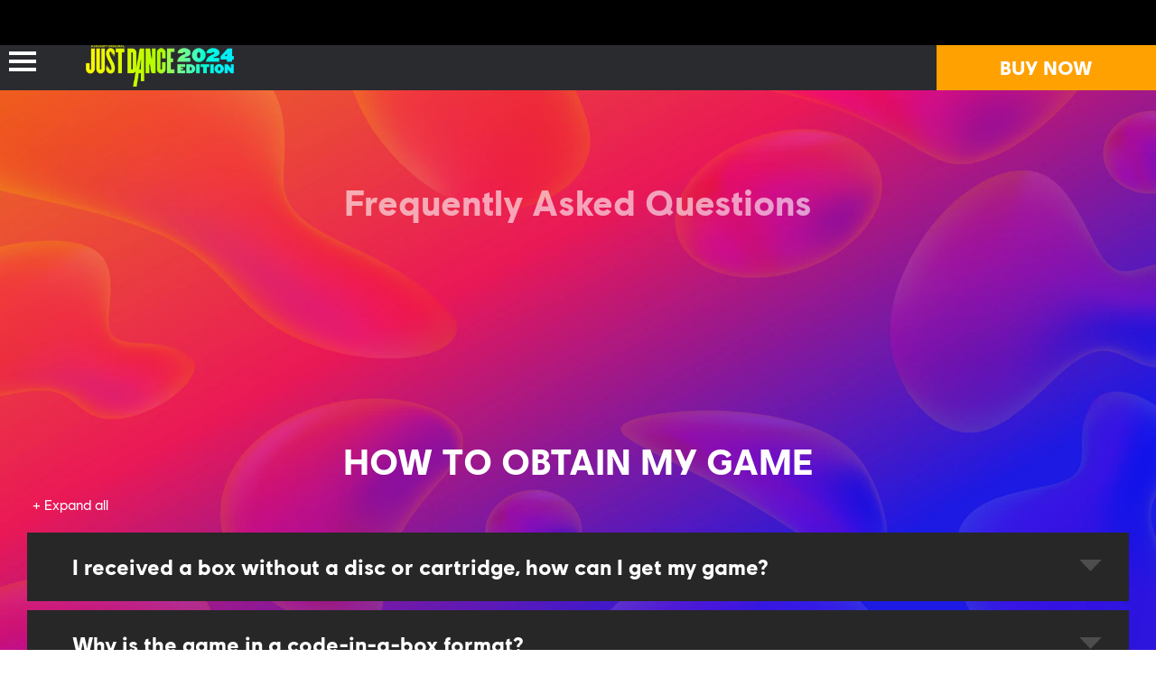

--- FILE ---
content_type: text/html; charset=utf-8
request_url: https://www.ubisoft.com/en-us/game/just-dance/2024/frequently-asked-questions
body_size: 68959
content:
<!doctype html><html lang="en-us" ><head><meta charset="utf-8"/><meta name="viewport" content="width=device-width,initial-scale=1"/><meta name="mobile-web-app-capable" content="yes"/><title data-react-helmet="true">FAQ | Just Dance 2024 Edition: Nintendo Switch™, PlayStation 5, Xbox Series X|S</title><meta name="theme-color" content="#000000"/><link rel="manifest" href="https://static-dm.ubisoft.com/ubisoft/prod/manifest.9baa02290bd11f73b2b1eaef0165f6a6.json"/><link href="https://static-dm.ubisoft.com/ubisoft/prod/main.bde84a34d7f6fdf41427.css" rel="stylesheet">
                <meta data-react-helmet="true" content="Ubisoft.com" name="application-name" data-ccid/><meta data-react-helmet="true" content="yes" name="apple-mobile-web-app-capable" data-ccid/><meta data-react-helmet="true" content="black-translucent" name="apple-mobile-web-app-status-bar-style" data-ccid/><meta data-react-helmet="true" content="Ubisoft.com" name="msapplication-tooltip" data-ccid/><meta data-react-helmet="true" content="/sitemap.xml" name="msapplication-config" data-ccid/><meta data-react-helmet="true" content="#0000ff" name="msapplication-TileColor" data-ccid/><meta data-react-helmet="true" content="https://static-dm.ubisoft.com/ubisoft/prod/favicon-144x144.png" name="msapplication-TileImage" data-ccid/><meta data-react-helmet="true" content="Dance and share exciting moments all year long with the #1 music video game platform of all time!
Available on October 24 on Nintendo Switch™, Xbox Series X|S et PlayStation 5." name="description" data-ccid/><meta data-react-helmet="true" content="summary" name="twitter:card" data-ccid/><meta data-react-helmet="true" property="og:title" content="FAQ | Just Dance 2024 Edition: Nintendo Switch™, PlayStation 5, Xbox Series X|S" data-ccid/><meta data-react-helmet="true" property="twitter:title" content="FAQ | Just Dance 2024 Edition: Nintendo Switch™, PlayStation 5, Xbox Series X|S" data-ccid/><meta data-react-helmet="true" property="og:description" content="Dance and share exciting moments all year long with the #1 music video game platform of all time!
Available on October 24 on Nintendo Switch™, Xbox Series X|S et PlayStation 5." data-ccid/><meta data-react-helmet="true" property="twitter:description" content="Dance and share exciting moments all year long with the #1 music video game platform of all time!
Available on October 24 on Nintendo Switch™, Xbox Series X|S et PlayStation 5." data-ccid/><meta data-react-helmet="true" property="og:image" content="https://staticctf.ubisoft.com/J3yJr34U2pZ2Ieem48Dwy9uqj5PNUQTn/3GCB8kc3zNDB0zgFYuJjQS/506d9f7a8ff5944bff9729e3c445c7e7/jd24-page-meta-960x540.jpg" data-ccid/><meta data-react-helmet="true" property="twitter:image" content="https://staticctf.ubisoft.com/J3yJr34U2pZ2Ieem48Dwy9uqj5PNUQTn/3GCB8kc3zNDB0zgFYuJjQS/506d9f7a8ff5944bff9729e3c445c7e7/jd24-page-meta-960x540.jpg" data-ccid/><meta data-react-helmet="true" content="max-image-preview:large" name="robots" data-ccid/>
                
                <link data-react-helmet="true" rel="stylesheet" sizes href="https://static-dm.ubisoft.com/mothership/prod/gdex-main.1.0.css"/><link data-react-helmet="true" rel="stylesheet" href="https://staticctf.ubisoft.com/J3yJr34U2pZ2Ieem48Dwy9uqj5PNUQTn/1Vt1ArBpN5HJyp2CB1FTeX/aca47f7f18d65df32fa8d5d2e70b414a/ubi-continent.css" data-ccid="4j5HgY497noRYWBrD3D0Oh"/><link data-react-helmet="true" rel="shortcut icon" sizes="16x16 24x24 32x32 48x48 64x64" href="https://static-dm.ubisoft.com/ubisoft/prod/favicon.ico"/><link data-react-helmet="true" rel="icon" sizes="16x16" href="https://static-dm.ubisoft.com/ubisoft/prod/favicon-16x16.png"/><link data-react-helmet="true" rel="icon" sizes="24x24" href="https://static-dm.ubisoft.com/ubisoft/prod/favicon-24x24.png"/><link data-react-helmet="true" rel="icon" sizes="32x32" href="https://static-dm.ubisoft.com/ubisoft/prod/favicon-32x32.png"/><link data-react-helmet="true" rel="icon" sizes="48x48" href="https://static-dm.ubisoft.com/ubisoft/prod/favicon-48x48.png"/><link data-react-helmet="true" rel="icon" sizes="57x57" href="https://static-dm.ubisoft.com/ubisoft/prod/favicon-57x57.png"/><link data-react-helmet="true" rel="icon" sizes="64x64" href="https://static-dm.ubisoft.com/ubisoft/prod/favicon-64x64.png"/><link data-react-helmet="true" rel="icon" sizes="72x72" href="https://static-dm.ubisoft.com/ubisoft/prod/favicon-72x72.png"/><link data-react-helmet="true" rel="icon" sizes="96x96" href="https://static-dm.ubisoft.com/ubisoft/prod/favicon-96x96.png"/><link data-react-helmet="true" rel="icon" sizes="120x120" href="https://static-dm.ubisoft.com/ubisoft/prod/favicon-120x120.png"/><link data-react-helmet="true" rel="icon" sizes="128x128" href="https://static-dm.ubisoft.com/ubisoft/prod/favicon-128x128.png"/><link data-react-helmet="true" rel="icon" sizes="144x144" href="https://static-dm.ubisoft.com/ubisoft/prod/favicon-144x144.png"/><link data-react-helmet="true" rel="icon" sizes="152x152" href="https://static-dm.ubisoft.com/ubisoft/prod/favicon-152x152.png"/><link data-react-helmet="true" rel="icon" sizes="195x195" href="https://static-dm.ubisoft.com/ubisoft/prod/favicon-195x195.png"/><link data-react-helmet="true" rel="icon" sizes="228x228" href="https://static-dm.ubisoft.com/ubisoft/prod/favicon-228x228.png"/><link data-react-helmet="true" rel="apple-touch-icon" sizes="57x57" href="https://static-dm.ubisoft.com/ubisoft/prod/favicon-57x57.png"/><link data-react-helmet="true" rel="apple-touch-icon" sizes="72x72" href="https://static-dm.ubisoft.com/ubisoft/prod/favicon-72x72.png"/><link data-react-helmet="true" rel="apple-touch-icon" sizes="114x114" href="https://static-dm.ubisoft.com/ubisoft/prod/favicon-114x114.png"/><link data-react-helmet="true" rel="apple-touch-icon" sizes="120x120" href="https://static-dm.ubisoft.com/ubisoft/prod/favicon-120x120.png"/><link data-react-helmet="true" rel="apple-touch-icon" sizes="144x144" href="https://static-dm.ubisoft.com/ubisoft/prod/favicon-144x144.png"/><link data-react-helmet="true" rel="apple-touch-icon" sizes="152x152" href="https://static-dm.ubisoft.com/ubisoft/prod/favicon-152x152.png"/><link data-react-helmet="true" rel="apple-touch-icon-precomposed" sizes="57x57" href="https://static-dm.ubisoft.com/ubisoft/prod/favicon-57x57.png"/><link data-react-helmet="true" rel="canonical" sizes href="https://www.ubisoft.com/en-us/game/just-dance/2024/frequently-asked-questions"/>
                
                
                
                </head><body class="ncsa en-us" data-route="game_just-dance_2024_frequently-asked-questions" ><noscript>If you're seeing this message, that means <strong>JavaScript has been disabled on your browser</strong>, please <strong>enable JS</strong> to make this app work.</noscript><div id="app"><div class="fixedHidden"><div class="transition-wrapper"><div class="transition-mask"></div></div></div><div class="internet-explorer"></div><div class="globalNavigation"><global-navigation locale="en-us" class="global-navigation--default global-navigation--custom" app-id="f35adcb5-1911-440c-b1c9-48fdc1701c68" genome-id-emea="5b36b900-65d8-47f3-93c8-86bdaa48ab50" genome-id-ncsa="5b36b900-65d8-47f3-93c8-86bdaa48ab50" gss-search-cdn-url="https://static-dm.ubisoft.com/search-widgets/prod/2/gss-widget.js" site-name="Ubisoft.com" open-in-same-window="true" render-search="true" algolia-api-key="b017825814c49682812f1175a8b3a85f" algolia-app-id="AVCVYSEJS1" search-page-url="/:locale/search" hide-on-scroll="true"></global-navigation></div><link rel="stylesheet" href="https://static-dm.ubisoft.com/ubisoft/prod/4VekKjFPvF1AvbkzcVi6O9.css"/><div class="staticPage staticPage--dark hasBackgroundImage" role="main" id="main" data-ccid="4VekKjFPvF1AvbkzcVi6O9"><div class="moduleGameSiteNavigation" data-ccid="3GnvG6mwIX3sQuYpw4gJpx" role="navigation" aria-label="Game Site Navigation"><div class="gameSiteNavigation" data-ccid="3Bjg343DSOMDwK2eEJIbc2"><div class="gameSiteNavigation__container"><div class="gameSiteNavigation__hamburgerContainer"><button aria-label="Open Menu" class="gameSiteNavigation__hamburgerContainer__button" data-ccm-m="buttonMaster" type="button"><div class="top"></div><div class="middle"></div><div class="bottom"></div></button></div><div class="gameSiteNavigation__logo"><a class="gameSiteNavigation__logo__btn" data-ccm-m="buttonMaster" href="/en-us/game/just-dance/2024"><img class="image" src="https://staticctf.ubisoft.com/J3yJr34U2pZ2Ieem48Dwy9uqj5PNUQTn/223gw7XuaSllgKCz37Nao/d4ce480fa3c8fac4cf7c7bcf52188ca5/logo-nav.png" alt="" loading="lazy"/></a></div><div class="gameSiteNavigation__main"><nav><div class="gameSiteNavigation__main--mobile"><button aria-label="Back" class="gameSiteNavigation__main__backBtn--mobile" data-innertext="Back" data-ccm-m="buttonMaster" type="button"><span data-source="translations" data-innertext="Back" aria-label="Back">Back</span><svg class="icon icon-arrow-left" xmlns="http://www.w3.org/2000/svg" x="0px" y="0px" viewBox="0 0 19 30" role="img" aria-label="Arrow Left"><title>Arrow Left</title><desc>Black arrow pointing left</desc><path d="M15,30L0,15L15,0l4,4L8,15l11,11L15,30z"></path></svg></button></div><div class="gameSiteNavigation__drawers"><div class="gameSiteNavigation__drawers__lastButton--mobile"><div class="gameSiteNavigation__buttons__0"><a class="navigationButton" data-ccm-m="buttonMaster" href="/en-us/game/just-dance/2024/buy"><span class="btnText1">Buy Now</span></a></div></div><a tabindex="0" aria-hidden="false" aria-label="NEWS" class="gameSiteNavigation__nav-item" data-innertext="NEWS" data-ccm-m="buttonMaster" href="/en-us/game/just-dance/2024#1NAMnJHGqenvr6L9s93ipD"><span class="text" data-innertext="NEWS" data-ccm-l="button" data-ccf-l="buttonText">NEWS</span></a><a tabindex="0" aria-hidden="false" aria-label="Just Dance 2025 Edition" class="gameSiteNavigation__nav-item" data-innertext="Just Dance 2025 Edition" data-ccm-m="buttonMaster" href="/en-us/game/just-dance/2025"><span class="text" data-innertext="Just Dance 2025 Edition" data-ccm-l="button" data-ccf-l="buttonText">Just Dance 2025 Edition</span></a><a tabindex="0" aria-hidden="false" aria-label="JUST DANCE+" class="gameSiteNavigation__nav-item" data-innertext="JUST DANCE+" data-ccm-m="buttonMaster" href="/en-us/game/just-dance/plus"><span class="text" data-innertext="JUST DANCE+" data-ccm-l="button" data-ccf-l="buttonText">JUST DANCE+</span></a><a tabindex="0" aria-hidden="false" aria-label="FAQ" class="gameSiteNavigation__nav-item" data-innertext="FAQ" data-ccm-m="buttonMaster" href="/en-us/game/just-dance/2024/frequently-asked-questions"><span class="text" data-innertext="FAQ" data-ccm-l="button" data-ccf-l="buttonText">FAQ</span></a><a tabindex="0" aria-hidden="false" aria-label="DEMO" class="gameSiteNavigation__nav-item" data-innertext="DEMO" data-ccm-m="buttonMaster" href="/en-us/game/just-dance/2024#6oYC5rUqPiY1EjMb90Gq0i"><span class="text" data-innertext="DEMO" data-ccm-l="button" data-ccf-l="buttonText">DEMO</span></a><div class="gameSiteNavigation__drawers__buttons--mobile"><div class="gameSiteNavigation__buttons__0"><a class="navigationButton" data-ccm-m="buttonMaster" href="/en-us/game/just-dance/2024/buy"><span class="btnText1">Buy Now</span></a></div></div></div></nav></div><div class="gameSiteNavigation__buttons"><div class="gameSiteNavigation__buttons__0"><a class="navigationButton" data-ccm-m="buttonMaster" href="/en-us/game/just-dance/2024/buy"><span class="btnText1">Buy Now</span></a></div></div></div></div></div><h1 aria-label="FAQ | Just Dance 2024 Edition: Nintendo Switch™, PlayStation 5, Xbox Series X|S" style="font-size:0px;width:1px;height:1px;display:inline-block;overflow:hidden;position:absolute;border:0px;padding:0px;margin:0px;clip:rect(1px,1px,1px,1px)"></h1><div class="modulePromo module--feature-no-image" data-ccid="23P0sl0phbrwaWLzNSdLkk"><div class="promo promo--title" data-ccid-m="5hx5Z6ZlTWr7stscXvOHj1" data-ccm-m="promoMaster"><div class="promo__wrapper"><div class="promo__wrapper__media"></div><div class="promo__wrapper__content" data-btn-l="0" data-ccid-l="44aU7q2jtal2UpzYHtxoyu" data-ccm-l="promo"><h2 class="promo__content__title" data-innertext="Frequently Asked Questions" data-ccf-l="title">Frequently Asked Questions</h2></div></div></div></div><div class="moduleAccordion module--feature-accordion" data-ccid="4uxtBgoV8ZCNjxPCOp9j57"><div class="promo promo--title" data-ccid-m="0BEWWnfLr8QeJ3HSjVdQU" data-ccm-m="promoMaster"><div class="promo__wrapper"><div class="promo__wrapper__media"></div><div class="promo__wrapper__content" data-btn-l="0" data-ccid-l="5wenlb0ZqStbqanET6DSIX" data-ccm-l="promo"><h2 class="promo__content__title" data-innertext="HOW TO OBTAIN MY GAME" data-ccf-l="title">HOW TO OBTAIN MY GAME</h2></div></div></div><div class="accordion" data-ccid-m="5zgoB6AXjEcMUjircGzRsR" data-ccm-m="accordionMaster"><div class="accordionList__container"><button aria-label="Expand all" class="accordion__expand" data-innertext="Expand all" data-ccm-m="buttonMaster" type="button"><span data-source="translations" data-innertext="Expand all" aria-label="Expand all">Expand all</span></button><div data-ccm-l="accordionCard" data-ccid-l="4tZWtkBiKQKysMkJLwTMDG" class="accordionSection__main card-1" aria-hidden="true"><button data-ccm-l="accordionCard" data-ccf-l="title" aria-expanded="false" class="accordionSection__title" data-ccm-m="accordionMaster" type="button">I received a box without a disc or cartridge, how can I get my game?<div class="accordionSection__icon"><span>+</span></div></button><div class="accordionSection__details" data-ccf-l="content" style="display:none"><p>As Just Dance transitions to a live game, Just Dance 2023 edition and Just Dance 2024 edition are only available as code-in-a-box format. You can redeem your code and play the game by following these instructions:</p>
<ul>
<li>
<p><strong>Nintendo Switch</strong>: To redeem your code, you need to be connected to the Internet and go to the Nintendo eShop on the HOME Menu of the Nintendo Switch. Select the account you want to use, select “enter code” on the left side of the screen, enter the 16-character download code written on the leaflet and select “OK” to confirm. The game will now be downloading. For more information, please watch our video <button class="video-wrapper-thumbnail" data-ccm-m="buttonMaster" type="button"><img loading="lazy" src="https://i.ytimg.com/vi/ovMn2hl18UU/maxresdefault.jpg" alt="undefined"/></button>.</p>
</li>
<li>
<p><strong>PlayStation 5</strong>: To redeem your code, you need to be connected to the Internet and go the PlayStation Store on the Home Menu of your PlayStation 5. Navigate up to the top menu Categories bar and select a &quot;...&quot; icon next to the shopping cart. Highlight and select “Redeem Codes” from the list of options. Enter your code and press X to continue. Now you will see the content you are redeeming. Highlight the confirm option and press X. A message will appear that the code has been redeemed, press the button on &quot;OK&quot;. The content should download automatically but if it does not, or if you would like to manually download the content, visit the game page In your Library from the Games Hub.</p>
</li>
<li>
<p><strong>Xbox Series X|S</strong>: To redeem your code, you need to be connected to the Internet. Press the Xbox button to open the guide, and then select Store. Press the View button to open the side menu, and then select Redeem. Enter the 25-character code, select Next, and then follow the prompts.</p>
</li>
</ul></div></div><div data-ccm-l="accordionCard" data-ccid-l="lsx5et3y7c8i3adKXH5kj" class="accordionSection__main card-2" aria-hidden="true"><button data-ccm-l="accordionCard" data-ccf-l="title" aria-expanded="false" class="accordionSection__title" data-ccm-m="accordionMaster" type="button">Why is the game in a code-in-a-box format?<div class="accordionSection__icon"><span>+</span></div></button><div class="accordionSection__details" data-ccf-l="content" style="display:none"><p>As Just Dance transitions to a live game, we wanted to ensure players had access to an always evolving dance-on-demand platform. In place of a disc or cartridge, there will be a unique game code, giving the player access to Just Dance 2024 Edition and upcoming free content and updates all year long.</p></div></div><div data-ccm-l="accordionCard" data-ccid-l="6zTQZ2aisDtzk6EZbVNutS" class="accordionSection__main card-3" aria-hidden="true"><button data-ccm-l="accordionCard" data-ccf-l="title" aria-expanded="false" class="accordionSection__title" data-ccm-m="accordionMaster" type="button">My code is not from my region, how can I redeem it?<div class="accordionSection__icon"><span>+</span></div></button><div class="accordionSection__details" data-ccf-l="content" style="display:none"><ul>
<li>
<p><strong>Nintendo Switch</strong>: To redeem an international Nintendo Switch eShop download code, you need to have a Nintendo account that has the same region as the download code. For example, this means that if your download code is a Japanese imported download code, you will require a Japan region Nintendo account. You can change your “country/region” in your Nintendo Account settings.</p>
</li>
<li>
<p><strong>PlayStation 5</strong>: To redeem a code which is not from your country or region, you need to create a new account from the same country or region as your code. You can’t change the country or region of an already existing PlayStation 5 account</p>
</li>
</ul></div></div><div data-ccm-l="accordionCard" data-ccid-l="49sAXfbUgZaHsuURwwSTG9" class="accordionSection__main card-4" aria-hidden="true"><button data-ccm-l="accordionCard" data-ccf-l="title" aria-expanded="false" class="accordionSection__title" data-ccm-m="accordionMaster" type="button">I have redeemed the game, but I can’t find it.<div class="accordionSection__icon"><span>+</span></div></button><div class="accordionSection__details" data-ccf-l="content" style="display:none"><p>If you own Just Dance 2023 Edition or have tried the Just Dance demo, you can launch the same icon on your platform menu to access Just Dance 2024 Edition.</p></div></div><div data-ccm-l="accordionCard" data-ccid-l="4UsnaBfRD6XKAnj5KIYFCA" class="accordionSection__main card-5" aria-hidden="true"><button data-ccm-l="accordionCard" data-ccf-l="title" aria-expanded="false" class="accordionSection__title" data-ccm-m="accordionMaster" type="button">I have Just Dance 2023 Edition and redeemed Just Dance 2024 Edition, but I can’t find the new songs in my library. <div class="accordionSection__icon"><span>+</span></div></button><div class="accordionSection__details" data-ccf-l="content" style="display:none"><p>If you own Just Dance 2023 Edition, have redeemed Just Dance 2024 Edition and can’t find the new songs in your library, it is possible that you have launched your Just Dance icon on your platform menu before the end of the download. Please, wait for the end of the Just Dance 2024 Edition content download, quit your game, and restart it. The Just Dance 2024 Edition content should now appear in your library. If you still encounter a problem, please contact our support team: [<a data-ccm-m="buttonMaster" href="https://www.ubisoft.com/help/game/just-dance-2024-edition" target="blank" rel="noreferrer noopener ">https://www.ubisoft.com/help/game/just-dance-2024-edition</a>]</p></div></div><div data-ccm-l="accordionCard" data-ccid-l="6L4HB9tq6LaNGJQwVnxMTM" class="accordionSection__main card-6" aria-hidden="true"><button data-ccm-l="accordionCard" data-ccf-l="title" aria-expanded="false" class="accordionSection__title" data-ccm-m="accordionMaster" type="button">Do I need to own Just Dance 2023 Edition to play Just Dance 2024 Edition?<div class="accordionSection__icon"><span>+</span></div></button><div class="accordionSection__details" data-ccf-l="content" style="display:none"><p>No, players do not need to own Just Dance 2023 Edition to play Just Dance 2024 Edition. Players who own both editions will have all their content displayed together on the same platform.</p></div></div><div data-ccm-l="accordionCard" data-ccid-l="7KDHJ468CgOZC4j7P9Uwsg" class="accordionSection__main card-7" aria-hidden="true"><button data-ccm-l="accordionCard" data-ccf-l="title" aria-expanded="false" class="accordionSection__title" data-ccm-m="accordionMaster" type="button">I own Just Dance 2023 Edition and Just Dance 2024 Edition, where can I find my songs?<div class="accordionSection__icon"><span>+</span></div></button><div class="accordionSection__details" data-ccf-l="content" style="display:none"><p>If you purchased and redeemed Just Dance 2023 Edition and Just Dance 2024 Edition, all your songs will be in the same place! Launch the game on your console to find all your songs in the same library.</p></div></div><div data-ccm-l="accordionCard" data-ccid-l="3tZwZxNaTPNVX4Xp0XALD1" class="accordionSection__main card-8" aria-hidden="true"><button data-ccm-l="accordionCard" data-ccf-l="title" aria-expanded="false" class="accordionSection__title" data-ccm-m="accordionMaster" type="button">Can I use my code on multiple Nintendo Switch?<div class="accordionSection__icon"><span>+</span></div></button><div class="accordionSection__details" data-ccf-l="content" style="display:none"><p>Video games bought in digital version are linked to the Nintendo account you used to buy the product online or when redeeming the code. You can associate your Nintendo account with multiples Nintendo Switch user profiles and redownload the games you own.</p>
<p>For more information please visit <a data-ccm-m="buttonMaster" href="https://www.justdancegame.com/code-switch" target="blank" rel="noreferrer noopener ">https://www.justdancegame.com/code-switch</a></p></div></div></div></div></div><div class="moduleAccordion module--feature-accordion" data-ccid="5aYXJGoKg3kTbkWVApJ1Ee"><div class="promo promo--title" data-ccid-m="2wlKS6krBmyGU1Xv4Ru8ZL" data-ccm-m="promoMaster"><div class="promo__wrapper"><div class="promo__wrapper__media"></div><div class="promo__wrapper__content" data-btn-l="0" data-ccid-l="DO1L817GUT9w9cAJCRpfQ" data-ccm-l="promo"><h2 class="promo__content__title" data-innertext="UBISOFT ACCOUNT" data-ccf-l="title">UBISOFT ACCOUNT</h2></div></div></div><div class="accordion" data-ccid-m="2sIa89f9hRL5qwSrB9PVix" data-ccm-m="accordionMaster"><div class="accordionList__container"><button aria-label="Expand all" class="accordion__expand" data-innertext="Expand all" data-ccm-m="buttonMaster" type="button"><span data-source="translations" data-innertext="Expand all" aria-label="Expand all">Expand all</span></button><div data-ccm-l="accordionCard" data-ccid-l="Z8Tg58yRRcxXkjoe67vMY" class="accordionSection__main card-1" aria-hidden="true"><button data-ccm-l="accordionCard" data-ccf-l="title" aria-expanded="false" class="accordionSection__title" data-ccm-m="accordionMaster" type="button">Do I need to create a Ubisoft account?<div class="accordionSection__icon"><span>+</span></div></button><div class="accordionSection__details" data-ccf-l="content" style="display:none"><p>Creating a Ubisoft Account is necessary to play Just Dance 2024 Edition and will maximize your experience, including connecting you to the community of Just Dancers, personalizing your game experience, and giving you access to exclusive content! Find help on creating your account at <a data-ccm-m="buttonMaster" href="https://ubisoft.com/r/CreateAccount" target="blank" rel="noreferrer noopener ">ubisoft.com/r/CreateAccount</a>.</p></div></div><div data-ccm-l="accordionCard" data-ccid-l="1gQc7CFrV58EyQr689V6ap" class="accordionSection__main card-2" aria-hidden="true"><button data-ccm-l="accordionCard" data-ccf-l="title" aria-expanded="false" class="accordionSection__title" data-ccm-m="accordionMaster" type="button">How can I create a Ubisoft account?<div class="accordionSection__icon"><span>+</span></div></button><div class="accordionSection__details" data-ccf-l="content" style="display:none"><p>You can find help on creating your account at <a data-ccm-m="buttonMaster" href="https://ubisoft.com/r/CreateAccount" target="blank" rel="noreferrer noopener ">ubisoft.com/r/CreateAccount</a>.</p></div></div><div data-ccm-l="accordionCard" data-ccid-l="6tlQk6q9FG4KJuoBsK7cX1" class="accordionSection__main card-3" aria-hidden="true"><button data-ccm-l="accordionCard" data-ccf-l="title" aria-expanded="false" class="accordionSection__title" data-ccm-m="accordionMaster" type="button">I don’t have the legal age to create a Ubisoft account, how can I play?<div class="accordionSection__icon"><span>+</span></div></button><div class="accordionSection__details" data-ccf-l="content" style="display:none"><p>The minimum age to create a Ubisoft account is determined by applicable data privacy laws as you must be old enough to consent to the processing of your personal data. Please refer to the website here: <a data-ccm-m="buttonMaster" href="https://www.justdancegame.com/help-account" target="blank" rel="noreferrer noopener ">https://www.justdancegame.com/help-account</a>.</p>
<p>Players from the privacy age of consent or older can create a Ubisoft Connect account. If a child tries to register for an account and the age they provide is less than the age of consent, the account creation process is ended. If you are younger, please ask your parent or your legal guardian to use their own Ubisoft Connect account and monitor their child as they play.</p></div></div></div></div></div><div class="moduleAccordion module--feature-accordion" data-ccid="RB3Ue0zGzbJRLvxCjGmHS"><div class="promo promo--title" data-ccid-m="4uEzw4sEo3GH04ZcMuUoxk" data-ccm-m="promoMaster"><div class="promo__wrapper"><div class="promo__wrapper__media"></div><div class="promo__wrapper__content" data-btn-l="0" data-ccid-l="53lJBsF9Vi2CJ3aJVu22od" data-ccm-l="promo"><h2 class="promo__content__title" data-innertext="INTERNET AND SONGS ACCESS" data-ccf-l="title">INTERNET AND SONGS ACCESS</h2></div></div></div><div class="accordion" data-ccid-m="5wzRCfh2oFGGwg8cpi2uST" data-ccm-m="accordionMaster"><div class="accordionList__container"><button aria-label="Expand all" class="accordion__expand" data-innertext="Expand all" data-ccm-m="buttonMaster" type="button"><span data-source="translations" data-innertext="Expand all" aria-label="Expand all">Expand all</span></button><div data-ccm-l="accordionCard" data-ccid-l="3OANQJUOJkbBUYkq0Wa4Y6" class="accordionSection__main card-1" aria-hidden="true"><button data-ccm-l="accordionCard" data-ccf-l="title" aria-expanded="false" class="accordionSection__title" data-ccm-m="accordionMaster" type="button">Do I need to be connected to the internet to play the game?<div class="accordionSection__icon"><span>+</span></div></button><div class="accordionSection__details" data-ccf-l="content" style="display:none"><p>For PlayStation 5 and Xbox Series X|S players will be required to have an internet connection in order to set up the game and to be able to use the dedicated controller app.</p>
<p>For Nintendo Switch players, if you want to enjoy the full Just Dance experience with Online Groups, you will need an internet connection. To be able to play all the songs present in your game, you need to be connected to the internet. To play offline, you can download up to 40 songs though certain versions of maps might not be downloadable due to limited download space. You also need to be connected to the internet to access the online multiplayer mode which can be played from 2 to 6 players all around the world. To access this mode, you need to add the other players to your in-game friends list and create a group together. This will allow you to play online together and share your maps.</p></div></div><div data-ccm-l="accordionCard" data-ccid-l="696WdDTzk6zy1rKlM03ykw" class="accordionSection__main card-2" aria-hidden="true"><button data-ccm-l="accordionCard" data-ccf-l="title" aria-expanded="false" class="accordionSection__title" data-ccm-m="accordionMaster" type="button">Can I play offline?<div class="accordionSection__icon"><span>+</span></div></button><div class="accordionSection__details" data-ccf-l="content" style="display:none"><p>You can download up to 40 songs (though certain versions of maps might not be downloadable due to limited download space) to play offline anywhere you want! Note that you can only download maps from the base game.</p></div></div><div data-ccm-l="accordionCard" data-ccid-l="5QWxhzycvn21onkumUVDFN" class="accordionSection__main card-3" aria-hidden="true"><button data-ccm-l="accordionCard" data-ccf-l="title" aria-expanded="false" class="accordionSection__title" data-ccm-m="accordionMaster" type="button">Why do I have access to only 2 songs?<div class="accordionSection__icon"><span>+</span></div></button><div class="accordionSection__details" data-ccf-l="content" style="display:none"><p>If you have access to only 2 songs, you are probably playing the Just Dance demo. You need to purchase Just Dance 2024 Edition to access more songs. If you purchased Just Dance 2024 Edition and still can’t access more than 2 songs, please reach for help here: <a data-ccm-m="buttonMaster" href="https://www.justdancegame.com/help-demo" target="blank" rel="noreferrer noopener ">https://www.justdancegame.com/help-demo</a></p></div></div></div></div></div><div class="moduleAccordion module--feature-accordion" data-ccid="1qmowbCXz4FUXusmZS0x0U"><div class="promo promo--title" data-ccid-m="1Hgu6IzEJQXpjHqWvF0GeY" data-ccm-m="promoMaster"><div class="promo__wrapper"><div class="promo__wrapper__media"></div><div class="promo__wrapper__content" data-btn-l="0" data-ccid-l="3pPuYWPm5vHZclOz3TLnTF" data-ccm-l="promo"><h2 class="promo__content__title" data-innertext="JUST DANCE+" data-ccf-l="title">JUST DANCE+</h2></div></div></div><div class="accordion" data-ccid-m="CF45hRP1Yx2OoAeqpv3hL" data-ccm-m="accordionMaster"><div class="accordionList__container"><button aria-label="Expand all" class="accordion__expand" data-innertext="Expand all" data-ccm-m="buttonMaster" type="button"><span data-source="translations" data-innertext="Expand all" aria-label="Expand all">Expand all</span></button><div data-ccm-l="accordionCard" data-ccid-l="wrBUVBRljkLmEoJpZvJlw" class="accordionSection__main card-1" aria-hidden="true"><button data-ccm-l="accordionCard" data-ccf-l="title" aria-expanded="false" class="accordionSection__title" data-ccm-m="accordionMaster" type="button">Do I need an Internet connection to access Just Dance+?<div class="accordionSection__icon"><span>+</span></div></button><div class="accordionSection__details" data-ccf-l="content" style="display:none"><p>Yes, to access Just Dance+, you need to be connected to the Internet.</p></div></div><div data-ccm-l="accordionCard" data-ccid-l="19OqogocakRXDziDMMH0Fs" class="accordionSection__main card-2" aria-hidden="true"><button data-ccm-l="accordionCard" data-ccf-l="title" aria-expanded="false" class="accordionSection__title" data-ccm-m="accordionMaster" type="button">Can I download Just Dance+ maps?<div class="accordionSection__icon"><span>+</span></div></button><div class="accordionSection__details" data-ccf-l="content" style="display:none"><p>No, you can’t download Just Dance+ maps. You need to be connected to the Internet to access the Just Dance+ catalogue.</p></div></div><div data-ccm-l="accordionCard" data-ccid-l="60WzJniTGvqOiKC9kcwtjI" class="accordionSection__main card-3" aria-hidden="true"><button data-ccm-l="accordionCard" data-ccf-l="title" aria-expanded="false" class="accordionSection__title" data-ccm-m="accordionMaster" type="button">How can I redeem my Just Dance+ free trial?<div class="accordionSection__icon"><span>+</span></div></button><div class="accordionSection__details" data-ccf-l="content" style="display:none"><p>When you launch your game for the first time, you will receive a prompt to unlock your free trial. Your free trial will then be available in the Just Dance+ page, accessible from the Main Menu.</p></div></div><div data-ccm-l="accordionCard" data-ccid-l="500AHK7cdc6vILWWEKSQ0q" class="accordionSection__main card-4" aria-hidden="true"><button data-ccm-l="accordionCard" data-ccf-l="title" aria-expanded="false" class="accordionSection__title" data-ccm-m="accordionMaster" type="button">Can I access Just Dance Unlimited on Just Dance 2023 and Just Dance 2024 Edition?<div class="accordionSection__icon"><span>+</span></div></button><div class="accordionSection__details" data-ccf-l="content" style="display:none"><p>No, while Just Dance Unlimited is still available for Just Dance 2018, Just Dance 2019, Just Dance 2020, Just Dance 2021 and Just Dance 2022, it is not compatible with Just Dance 2023 Edition or Just Dance 2024 Edition.</p></div></div><div data-ccm-l="accordionCard" data-ccid-l="2APXV05ywC4ef3eV8Yhfgu" class="accordionSection__main card-5" aria-hidden="true"><button data-ccm-l="accordionCard" data-ccf-l="title" aria-expanded="false" class="accordionSection__title" data-ccm-m="accordionMaster" type="button">Can I access Just Dance+ with my Just Dance Unlimited subscription?<div class="accordionSection__icon"><span>+</span></div></button><div class="accordionSection__details" data-ccf-l="content" style="display:none"><p>No, Just Dance+ is our new subscription service available for Just Dance 2023 Edition and Just Dance 2024 Edition players and is a different service from Just Dance Unlimited.</p></div></div><div data-ccm-l="accordionCard" data-ccid-l="1385Msw03fcRQrlEYKWoNn" class="accordionSection__main card-6" aria-hidden="true"><button data-ccm-l="accordionCard" data-ccf-l="title" aria-expanded="false" class="accordionSection__title" data-ccm-m="accordionMaster" type="button">What is Just Dance+ and what is the difference with Just Dance Unlimited?<div class="accordionSection__icon"><span>+</span></div></button><div class="accordionSection__details" data-ccf-l="content" style="display:none"><p>Just Dance+ is our new subscription service available for Just Dance 2023 Edition and Just Dance 2024 Edition players. Just Dance+ features an ever-growing catalog of more than 300 songs with access to new maps and exclusive benefits during seasonal events all year long. While Just Dance Unlimited is still available for the previous games, it is not compatible with Just Dance 2023 Edition or Just Dance 2024 Edition.</p>
<p>You can learn more about Just Dance+ here: <a data-ccm-m="buttonMaster" href="https://www.justdancegame.com/plus" target="blank" rel="noreferrer noopener ">https://www.justdancegame.com/plus</a></p></div></div></div></div></div><div class="moduleProductDetail" data-ccid="5O54XpnjNlSUREOT0y0SMF"><div class="productDetail"><div class="loadingCircle"><div class="loadingCircle__rings"><div></div><div></div><div></div><div></div></div></div></div></div></div><global-footer class="global-footer--default" locale="en-us" open-in-same-window="true" language-selector-locales="en-gb,en-sg,de-de,en-au,es-es,fr-fr,it-it,ja-jp,ko-kr,pl-pl,zh-tw,en-us,en-ca,fr-ca,pt-br,es-mx,zh-cn" language-selector-locale-url-overrides="{&quot;zh-cn&quot;:&quot;https://zh-cn.ubisoft.com/&quot;}"></global-footer></div><script>window.__PRELOADED_STATE__ = {"language":{"locale":"en-us","fallbackLocale":"en-us","commonTranslations":{"en-us":{"app.components.CommunityLeadersComponents.ClusterCard.apply":"Apply Now","app.components.CommunityLeadersComponents.ClusterList.mainTitle":"FAQ","app.components.CommunityLeadersComponents.ClusterList.returnToHomepage":"Back","app.components.CommunityLeadersComponents.ConfirmationMessage.applicationButton":"Apply for another detachment","app.components.CommunityLeadersComponents.ConfirmationMessage.description":"Ghost, your application has been received! Thank you for applying to be a member of Tom Clancy's Ghost Recon Delta Company. We will be in touch if your application has been successful.","app.components.CommunityLeadersComponents.ConfirmationMessage.historyButton":"See my history","app.components.CommunityLeadersComponents.ConfirmationMessage.returnButton":"Back","app.components.CommunityLeadersComponents.ErrorMessageContainer.applyAgePassedMessage":"All members must be over the age of 18, so, unfortunately, you are unable to apply for Delta Company at this time","app.components.CommunityLeadersComponents.ErrorMessageContainer.pleaseLogin":"Please login to your Ubisoft account before continuing","app.components.CommunityLeadersComponents.ErrorMessageContainer.returnButton":"Back","app.components.CommunityLeadersComponents.HistoryView.applicationSectionTitle":"Application History","app.components.CommunityLeadersComponents.HistoryView.clickHere":"here","app.components.CommunityLeadersComponents.HistoryView.deleteButton":"Delete my application","app.components.CommunityLeadersComponents.HistoryView.linkAskForYourDataDeletion":"Ask for your Data Deletion","app.components.CommunityLeadersComponents.HistoryView.linkAskYourData":"Ask for your Data","app.components.CommunityLeadersComponents.HistoryView.noApplicationMessage1":"No application yet click","app.components.CommunityLeadersComponents.HistoryView.personnalDataSectionTitle":"Personal Data","app.components.CommunityLeadersComponents.IntroVideo.applyButton":"I'm interested","app.components.CommunityLeadersComponents.LegalNoticeView.cancelButton":"Cancel","app.components.CommunityLeadersComponents.LegalNoticeView.mainTitle":"TOM CLANCY'S GHOST RECON DELTA COMPANY","app.components.DynamicForms.submit":"Submit","app.components.AgeGateContainer.failedText":"YOU CANNOT ACCESS THIS CONTENT AT THIS TIME","app.components.AgeGateContainer.mainText":"ENTER YOUR DATE OF BIRTH","app.components.AgeGateContainer.submitButton":"Submit","app.components.Card.header":"This is the Card component !","app.components.CardList.availableNow":"Available now","app.components.CardList.comingSoon":"Coming Soon","app.components.CategoryDropdownWrapper.mainCategoryPlaceholder":"What Main Category are you looking for?","app.components.CategoryDropdownWrapper.subCategoryPlaceholder":"What Sub Category are you looking for?","app.components.CategoryDropdownWrapper.showAllCategory":"All categories","app.components.CategoryDropdownWrapper.showAllSubCategory":"All sub-categories","app.components.ClearButton.buttonText":"Clear All Filters","app.components.DescriptionList.item1.description":"Strengthen your skills with the best strategies from the community.","app.components.DescriptionList.item1.header":"Tips and Tricks","app.components.DescriptionList.item2.description":"Easily find solutions and gameplay techniques in our collection of community-produced walkthroughs.","app.components.DescriptionList.item2.header":"Walkthroughs","app.components.DescriptionList.item3.description":"Locate the hidden items you need to reach 100% completion in your game.","app.components.DescriptionList.item3.header":"Collectibles","app.components.FiltersBar.alllanguages":"All languages","app.components.FiltersBar.displayingresults":"Displaying results","app.components.FiltersBar.for":"for","app.components.FiltersBar.in":"in","app.components.FiltersBar.results":"{x} results for","app.components.FiltersBar.sortby":"Sort by:","app.components.GameplanFiltersBar.mostViewedFilter":"Most Viewed","app.components.GameplanFiltersBar.recentFilter":"Recent","app.components.GameplanFiltersBar.mostHelpfulFilter":"Most Helpful","app.components.GameplanHeader.header":"A rich collection of community-produced walkthrough and help videos.","app.components.GameplanVideoDetails.backButton":"BACK","app.components.GameplanVideoDetails.videoUsefulnessText":"Was this video helpful?","app.components.GameplanVideoList.noVideos":"Your search doesn't match with any Gameplan videos. Please try another search","app.components.GameplanVideoList.views":"Views","app.components.GamesListWrapper.noGamesMessage":"Your search doesn't match with any Gameplan-supported game. Please try another search.","app.components.Header.description":"A rich collection of community-produced walkthrough and help videos.","app.components.Header.title":"GAMEPLAN","app.components.HeaderGlobal.header":"This is the HeaderGlobal component !","app.components.HomepageFiltersBar.alphabeticalFilter":"A-Z","app.components.HomepageFiltersBar.recentFilter":"Recent","app.components.HomepageSearchBarWrapper.searchPlaceholder":"What games are you looking for?","app.components.LanguageSelection.header":"This is the LanguageSelection component !","app.components.MissingPage.missingText":"Uh oh, the page you were looking for is not here!","app.components.MissingPage.returnHome":"Back to homepage","app.components.NotFoundPage.header":"This is NotFoundPage component!","app.components.ReturnButton.buttonText":"View all gameplans","app.components.SearchBar.minCharactersText":"Please enter at least {minChars} characters","app.components.SearchBar.noResultsText":"Try another search","app.components.SearchBar.placeholder":"What are you looking for?","app.components.UbiConnect.header":"This is the UbiConnect component !","app.containers.AuthenticationContainer.loginText":"Submit a video","app.components.SubmissionForm.introText":"Contribute to walkthroughs and help content by submitting a link to a video. In an effort to protect the quality of the content, all submissions are reviewed before being published.","app.components.SubmissionForm.youtubeLabel":"Youtube URL","app.components.SubmissionForm.categoryLabel":"Category","app.components.SubmissionForm.subcategoryLabel":"Sub-category","app.components.SubmissionForm.languageLabel":"Content language","app.components.SubmissionForm.youtubePlaceholder":"Enter a valid Youtube URL","app.components.SubmissionForm.categoryPlaceholder":"Please select a category","app.components.SubmissionForm.subcategoryPlaceholder":"Please select a sub-category","app.components.SubmissionForm.languagePlaceholder":"Please select a language","app.components.SubmissionForm.cancelButton":"Cancel","app.components.SubmissionForm.submitButton":"Submit","app.containers.SubmissionFormContainer.successSubmitted":"Thanks for submitting a video!","app.containers.SubmissionFormContainer.errorSubmitted":"There was an error submitting the video","app.containers.SubmissionFormContainer.submitButton":"Submit a video","app.containers.SubmissionFormContainer.formTitle":"Submit a video","app.components.MetaTags.title":"Ubisoft | Gameplan | Walkthroughs & Videos","app.components.LikeDislikeButtons.loginPrompt":"Please login to your Ubisoft Account to rate this video","app.components.MetaTags.description":"Gameplan by Ubisoft. Discover some of the best walkthroughs, tips and tricks, and help videos for games like Assassin’s Creed, The Division 2, Far Cry and more.","app.components.HomepageMetaTags.title":"Ubisoft | Gameplan | Walkthroughs & Videos","app.components.HomepageMetaTags.description":"Gameplan by Ubisoft. Discover some of the best walkthroughs, tips and tricks, and help videos for games like Assassin’s Creed, The Division 2, Far Cry and more.","app.components.GameplanMetaTags.title":"Ubisoft | Gameplan | Walkthroughs & Videos","app.components.GameplanMetaTags.description":"Gameplan by Ubisoft. Discover some of the best walkthroughs, tips and tricks, and help videos for games like Assassin’s Creed, The Division 2, Far Cry and more.","app.components.YoutubeGate.title":"Ubisoft cares about your privacy.","app.components.YoutubeGate.description1":"Youtube has been deactivated.","app.components.YoutubeGate.description2":"Do you accept the use of cookies to display and allow you to watch the video content?","app.components.YoutubeGate.acceptButton":"I Accept cookies","commonTranslations.allNews":"All News","commonTranslations.allGames":"All Games","commonTranslations.back":"Back","commonTranslations.chooseEdition":"Choose Edition","commonTranslations.choosePlatform":"Choose Platform","commonTranslations.details":"Details","commonTranslations.digital":"Digital","commonTranslations.done":"Done","commonTranslations.expand":"Expand","commonTranslations.collapse":"Collapse","commonTranslations.first":"First","commonTranslations.last":"Last","commonTranslations.loadMore":"Load More","commonTranslations.minRead":"Min Read","commonTranslations.next":"Next","commonTranslations.nextVideo":"Next Video:","commonTranslations.paginationOf":"of","commonTranslations.physical":"Physical","commonTranslations.previous":"Previous","commonTranslations.readMore":"Read More","commonTranslations.resultsFound":"Results Found","commonTranslations.retailersDescription":"","commonTranslations.watchNow":"Watch Now","commonTranslations.languageMenuDescription":"In Ubisoft:","commonTranslations.search":"Search","commonTranslations.platforms":"Platforms","commonTranslations.studios":"Studios","commonTranslations.partners":"Partners","commonTranslations.upperBracket":"Upper Bracket","commonTranslations.lowerBracket":"Lower Bracket","commonTranslations.quarterFinals":"Quarterfinals","commonTranslations.semiFinals":"Semifinals","commonTranslations.selectVersion":"Select Version","commonTranslations.selectRetailer":"Select Retailer","commonTranslations.final":"Final","commonTranslations.grandFinal":"Grand Final","commonTranslations.free":"Free","commonTranslations.premium":"Premium","r6.operator.side":"Side","r6.operator.role":"Role","r6.operator.showEliteSkin":"Show Elite Skin","r6.operator.operatorArmor":"Armor","r6.operator.operatorSpeed":"Speed","r6.operator.operatorDifficulty":"Difficulty","r6.operator.attacker":"Attack","r6.operator.defender":"Defense","r6.operator.playStyle":"Unique Abilities and Playstyle","r6.operator.loadout":"Loadout","r6.operator.primaryWeapon":"Primary Weapon","r6.operator.secondaryWeapon":"Secondary Weapon","r6.operator.gadget":"Gadget","r6.operator.uniqueAbility":"Ubique Ability","r6.operator.biography":"Biography","r6.operator.realName":"Real name","r6.operator.dateOfBirth":"Date of birth","r6.operator.placeOfBirth":"Place of birth","r6.operator.gameplayTips":"Gameplay Tips","r6.operator.allies":"Allies","r6.operator.opponents":"Opponents","r6.operator.alternatives":"Alternatives","r6.operator.gallery":"Gallery","r6.operator.cosplayGuide":"Cosplay Guide","r6s.common.side":"Side","r6s.common.role":"Role","r6s.common.showEliteSkin":"Show Elite Skin","r6s.common.attacker":"Attacker","r6s.common.defender":"Defender","r6s.common.playStyle":"Unique abilities and playstyle","r6s.common.loadout":"Loadout","r6s.common.primaryWeapon":"Primary Weapon","r6s.common.secondaryWeapon":"Secondary Weapon","r6s.common.gadget":"Gadget","r6s.common.uniqueAbility":"Unique Ability","r6s.common.biography":"Biography","r6s.common.realName":"Real Name","r6s.common.dateOfBirth":"Date of Birth","r6s.common.placeOfBirth":"Place of Birth","r6s.common.gameplayTips":"Gameplay Tips","r6s.common.allies":"Allies","r6s.common.opponents":"Opponents","r6s.common.alternatives":"Alternatives","r6s.common.gallery":"Gallery","r6s.common.cosplayGuide":"Cosplay Guide","r6s.common.armor":"HEALTH","r6s.common.speed":"Speed","r6s.common.difficulty":"Difficulty","r6s.common.viewOperator":"View Operator","r6s.common.more-filters":"More Filters","r6s.common.attack":"Attack","r6s.common.defense":"Defense","r6s.filters.clear-all":"Clear All","r6s.filters.soft-breach":"Soft Breach","r6s.filters.hard-breach":"Hard Breach","r6s.filters.anti-hard-breach":"Anti Hard Breach","r6s.filters.disable":"Disable","r6s.filters.buff":"Buff","r6s.filters.shield":"Shield","r6s.filters.trap":"Trap","r6s.filters.covering-fire":"Covering Fire","r6s.filters.area-denial":"Area Denial","r6s.filters.anti-intel":"Anti Intel","r6s.filters.crowd-control":"CROWD CONTROL","r6s.filters.secure":"Secure","r6s.filters.roam":"Roam","r6s.filters.anti-roam":"Anti Roam","r6s.filters.anchor":"Anchor","r6s.filters.flank":"Flank","r6s.filters.front-line":"Front Line","r6s.filters.back-line":"Back Line","r6s.filters.intel-denier":"Intel Denier","r6s.filters.intel-gatherer":"Intel Gatherer","r6s.filters.ranked":"Ranked","r6s.filters.newcomer":"New Comer","r6s.filters.quickmatch":"Quick Match","epanel.common.attacking-rounds":"Attacking rounds","epanel.common.back":"Back","epanel.common.c4":"C4","epanel.common.calendar":"Calendar","epanel.common.championships":"Championships","epanel.common.channels":"Channels","epanel.common.claymore":"Claymore","epanel.common.clutches":"Clutches","epanel.common.component.error":"Due to technical difficulties, we could not display this section. Please refresh the page or try again later.","epanel.common.days":"Days","epanel.common.deaths":"Deaths","epanel.common.defeats":"Defeats","epanel.common.defending-rounds":"Defending rounds","epanel.common.frag":"Frag","epanel.common.hours":"Hours","epanel.common.hs":"HS","epanel.common.kdr":"KDR","epanel.common.kills":"Kills","epanel.common.kost":"KOST","epanel.common.kpr":"KPR","epanel.common.latest-news":"Latest News","epanel.common.live":"Live","epanel.common.livestream":"Livestream","epanel.common.loading":"Loading","epanel.common.map":"Map","epanel.common.map-ban":"Map Ban","epanel.common.match-page":"Match Page","epanel.common.match-schedule":"Match schedule","epanel.common.minutes":"Minutes","epanel.common.more":"More","epanel.common.news.read-time-plural":"{0} minutes read","epanel.common.news.read-time-singular":"{0} minute read","epanel.common.next-day":"Next day","epanel.common.no-matches":"No matches","epanel.common.official":"Official","epanel.common.official-channels":"Official Channels","epanel.common.op-deaths":"Op. Deaths","epanel.common.op-kills":"Op. Kills","epanel.common.other":"Other","epanel.common.participations-in-championships":"Participations in Championships","epanel.common.plants":"Plants","epanel.common.player-of-the-week":"Player of the week","epanel.common.previus-day":"Previous day","epanel.common.recent-matches":"Recent matches","epanel.common.region":"Region","epanel.common.replay":"Replay","epanel.common.results.abbr.closeloose":"CL","epanel.common.results.abbr.closewin":"CW","epanel.common.results.abbr.loose":"L","epanel.common.results.abbr.win":"W","epanel.common.results.closeloose":"Close Losses","epanel.common.results.closewin":"Close Wins","epanel.common.results.loose":"Losses","epanel.common.results.tie":"Ties","epanel.common.results.win":"Wins","epanel.common.round":"Round","epanel.common.rounds":"Rounds","epanel.common.search-matches":"Search matches","epanel.common.search-teams":"Search Teams","epanel.common.seconds":"Seconds","epanel.common.see-championship":"See Championship","epanel.common.see-less":"See less","epanel.common.see-more":"See more","epanel.common.show-more":"Show more","epanel.common.srv":"SRV","epanel.common.standings":"Standings","epanel.common.statistics":"Statistics","epanel.common.tbd":"TBD","epanel.common.team":"Team","epanel.common.today":"today","epanel.common.tomorrow":"Tomorrow","epanel.common.trades":"Trades","epanel.common.victories":"Victories","epanel.common.victory":"victory","epanel.common.watch":"Watch","epanel.common.watch-on":"Watch on","epanel.common.watch-party":"Watch Party","epanel.footer.platforms":"Platforms","epanel.footer.studios":"Studios","epanel.global-standings.global-points":"SI Points","epanel.home.highlight.date":"From {0} to {1}","epanel.live.no-live-matches":"No live matches happening right now.","epanel.menu.asia-rulebook":"Asia Rulebook","epanel.menu.br6-challenger-series-rulebook":"BR6 Challenger Series Rulebook","epanel.menu.brazil-rulebook":"Brazil Rulebook","epanel.menu.calendar":"Schedule","epanel.menu.code-of-conduct":"Code of Conduct","epanel.menu.community":"Competition Hub","epanel.menu.eu-rulebook":"Europe Rulebook","epanel.menu.global-rulebook":"Global Rulebook","epanel.menu.global-standings":"Standings","epanel.menu.home":"Home","epanel.menu.japan-rulebook":"Japan Rulebook","epanel.menu.latam-rulebook":"Hispanic Latam Rulebook","epanel.menu.mena-rulebook":"MENA Rulebook","epanel.menu.na-rulebook":"North America Rulebook","epanel.menu.news":"News","epanel.menu.oce-rulebook":"Oceania Rulebook","epanel.menu.r6-rules":"R6 Esports rules","epanel.menu.rules":"Rules","epanel.menu.si-predictions":"Predictions","epanel.menu.south-korea-rulebook":"South Korea Rulebook","epanel.menu.teams":"Teams","epanel.menu.tournament":"Organize tournament","epanel.menu.womens-circuit-rulebook":"Women's Circuit Rulebook","epanel.meta.title":"Rainbow Six Siege - Esports | Ubisoft (EN)","epanel.meta.tournament.title":"Tournament License | Rainbow Six Siege - Esports | Ubisoft (EN)","epanel.ranking.regional-stage":"Regional Stage {0}","epanel.scoreboard.abbr.maps-balance":"mb","epanel.scoreboard.abbr.matches":"m","epanel.scoreboard.abbr.points":"pts","epanel.scoreboard.abbr.position":"#","epanel.scoreboard.abbr.rounds-balance":"rb","epanel.scoreboard.abbr.winning-rounds":"wr","epanel.scoreboard.title.maps-balance":"Maps Balance","epanel.scoreboard.title.matches":"Matches","epanel.scoreboard.title.points":"Points","epanel.scoreboard.title.position":"#","epanel.scoreboard.title.rounds-balance":"Rounds Balance","epanel.scoreboard.title.winning-rounds":"Winning Rounds","epanel.videogate.accept-twitch":"Do you accept the use of cookies to display and allow you to watch the livestream?","epanel.videogate.accept-youtube":"Do you accept the use of cookies to display and allow you to watch video content?","epanel.videogate.privacy":"Ubisoft cares about your privacy.","epanel.videogate.set-cookies":"Set cookies","epanel.videogate.twitch":"Twitch has been deactivated.","epanel.videogate.youtube":"YouTube has been deactivated.","website.button.go-to-standing-page":"Go to standings page","website.common.1-place":"1st place","website.common.2-place":"2nd place","website.common.3-place":"3rd place","website.common.4-place":"4th place","website.common.5-place":"5th place","website.common.abbr.round-difference":"RD","website.common.abbr.round-number":"R{number}","website.common.achievements":"Achievements","website.common.add-to-calendar":"Add to calendar","website.common.all-seasons":"All seasons","website.common.buy-now":"Buy now","website.common.cards":"Cards","website.common.clear-filters":"Clear filters","website.common.close":"Close","website.common.competition":"Competition","website.common.correct":"Correct","website.common.currently-playing-in":"Currently playing in","website.common.date":"Date","website.common.days":"Days","website.common.ends-on":"Ends on","website.common.entry":"Entry","website.common.eps":"EPS","website.common.esports-circuit":"Esports circuit","website.common.filter-by-regions":"Filter by regions","website.common.filters":"Filters","website.common.finalist":"Finalist","website.common.follow":"Follow","website.common.follow-team":"Follow team","website.common.followers":"Followers","website.common.following":"Following","website.common.from":"from","website.common.has-not-played-any-match-yet":"{0} has not played any match yet","website.common.hours":"Hours","website.common.kd":"KD (+/-)","website.common.latest-videos":"Latest videos","website.common.learn-more":"Learn more","website.common.legend":"Legend","website.common.lineup":"Lineup","website.common.locked":"Locked","website.common.maps":"Maps","website.common.minutes":"Minutes","website.common.next":"Next","website.common.next-match":"Next match","website.common.no-data-to-display":"No data to display at the moment","website.common.no-team-defined":"No team defined","website.common.no-upcoming-matches":"No upcoming matches","website.common.overview":"Overview","website.common.past-matches":"Past matches","website.common.phase":"Phase","website.common.place":"Place","website.common.player":"Player","website.common.player-transfer":"Player transfer","website.common.popularity":"Popularity","website.common.previous":"Previous","website.common.prize":"Prize","website.common.processing":"Processing","website.common.results":"Results","website.common.roster":"Roster","website.common.round-difference":"Round difference","website.common.round-number":"Round {number}","website.common.schedule":"Schedule","website.common.search-teams":"Search teams","website.common.seconds":"Seconds","website.common.shop":"Shop","website.common.stage":"Stage","website.common.standing":"Standing","website.common.starts-on":"Starts on","website.common.stats":"Statistics","website.common.team-member.joined":"Joined","website.common.team-member.joined-the-team-as":"joined the team as:","website.common.team-member.left":"Left","website.common.team-member.left-the-team":"Left the team","website.common.team-progression":"Team progression","website.common.team-s-social-channels":"{0}'s social channels","website.common.timeline":"Timeline","website.common.to":"to","website.common.transfer":"Transfer","website.common.transfers":"Transfers","website.common.unfollow-team":"Unfollow team","website.common.upcoming-matches":"Upcoming matches","website.common.vod":"VOD","website.common.won-by-forfeit":"Won by forfeit","website.competition.because-you-are-esports-fan.description":"Meet the next wave of Esports legends, gear up with exclusive merch and join their journey to the top!","website.competition.because-you-are-esports-fan.title":"Because you're an Esports fan","website.competition.because-you-are-team-fan.description":"Show your support, wave your colors and fuel the fight. Let the world know who you’re backing!","website.competition.because-you-are-team-fan.title":"Because you're a {teamName} fan","website.competition.button.see-event-guide":"See event guide","website.competition.buy-tickets":"Buy tickets","website.competition.get-the-style.description":"Step into the spotlight with exclusive esports cosmetics that scream victory. The stage is set, the lights are on - are you ready to claim the glory?","website.competition.get-the-style.get-twitch-drops":"Get Twitch Drops","website.competition.get-the-style.title":"Get the style","website.competition.leaderboard":"Leaderboard","website.competition.league-information":"Competition information","website.competition.overview":"Overview","website.competition.participating-teams":"Participating Teams","website.competition.see-team-history":"See {teamName}'s history","website.competition.tiles.MoneyPrize.description":"{0}{1}","website.competition.tiles.MoneyPrize.title":"Prize Money","website.competition.tiles.NumberOfMajorSlots.description":"{0}","website.competition.tiles.NumberOfMajorSlots.title":"Slots for Major","website.competition.tiles.NumberOfTeams.description":"{0}","website.competition.tiles.NumberOfTeams.title":"Teams","website.competition.tiles.PhaseFormat.description":"{0}","website.competition.tiles.PhaseFormat.title":"Format","website.competition.tiles.PhaseSize.description":"","website.competition.tiles.PhaseSize.title":"{0} groups of {1} teams","website.competition.tiles.TopTeamQualifies.description":"{0}","website.competition.tiles.TopTeamQualifies.title":"Top {0} teams to","website.error.no-team-to-display":"No team to show. Try to adjust filters to display more teams.","website.errors.bad-request":"Something wrong happened. Please reload the page to retry.","website.errors.bad-request.title":"Something went wrong ","website.errors.competition-or-phase-not-found":"Something wrong happened. Competition or phase not found.","website.errors.content-could-no-load":"The content could not be loaded.\\nPlease try again later.","website.errors.forbidden-age-group":"You cannot participate as your account does not meet the age requirements","website.errors.forbidden-country":"You cannot participate because of your account's country laws","website.errors.invalid-ticket":"Something wrong happened. Please logout and login again.","website.errors.missing-user-ticket":"Something wrong happened. Please make sure that your are logged in.","website.errors.not-found":"We couldn't find the content you're looking for","website.errors.not-found.title":"Not found","website.esports-circuit.discover-more":"There are four regional leagues in Siege’s competitive Ecosystem. Discover more here.","website.follow.followed-teams":"Followed teams","website.follow.no-following-text.text":"Start following your favorite teams on the standings page to see their upcoming matches.","website.follow.no-following-text.title":"You don't follow any teams!","website.follow.teams-no-mtx-available":"You are not following any teams or the teams you are following doesn't have any bundle available","website.follow.teams-not-playing-match-in-next-days":"Your followed teams are not playing any match in the next days","website.follow.teams-not-playing-match-today":"Your followed teams are not playing any matches this day","website.follow.tutorial.text":"Follow your favorite teams to stay up to date of their latest activities, matches and news. You can now see the most popular teams and filter your experience based on your favorite teams.","website.follow.tutorial.title":"Congrats on following your first team!","website.for-more-details-read-the":"For more details read the","website.global-standings.description":"Stay up to date on team scores and who's qualified for this year's Six Invitational. Standings and SI qualification may shift during the season as teams earn SI Points.","website.login":"Login","website.match.attack-wins":"Attack wins","website.match.defense-wins":"Defence wins","website.match.direct-won-matches":"Direct won matches","website.match.direct-won-rounds":"Direct won rounds","website.match.last-direct-matches":"Last direct matches","website.match.last-matches":"Last 5 matches","website.match.match-details":"Match details","website.match.most-banned-maps":"Most banned maps","website.match.most-banned-ops":"Most banned operators","website.match.no-data":"Sorry, we don’t have any comparative data to display at the moment, because those teams never played against each other.","website.match.operator-ban":"Operator bans","website.match.summary":"Match summary","website.match.upcoming.header":"Historical information","website.match.win-rate":"Win rate","website.match.won-kills":"Won by kills","website.match.won-objective":"Won by objective","website.match.won-time":"Won by time","website.new.all-news":"All news","website.official-rules":"Official rules","website.official-rules-here":"Official rules here","website.prediction.redeem-restart-your-game":"Please restart your game to see this reward","website.prediction.redeemed-reward":"Your reward will be available in a few minutes. Please make sure to restart the game.","website.predictions.418.subtitle":"Make your predictions for brackets, losers and winners for the different phases.","website.predictions.418.title":"Six Invitational Predictions","website.predictions.425.subtitle":"Manchester Major subtitle","website.predictions.425.title":"Manchester Major","website.predictions.428.subtitle":"Make your predictions for the qualified teams in each phase and for the Grand Final.","website.predictions.428.title":"Manchester Major Predictions","website.predictions.button.already-redeemed":"Redeemed","website.predictions.button.edit-your-picks":"Edit your predictions","website.predictions.button.go-to-prediction-page":"Go to prediction page","website.predictions.button.log-in-to-save-your-picks":"Log in to save your predictions","website.predictions.button.redeem":"Redeem","website.predictions.button.save-your-picks":"Save your predictions","website.predictions.button.share-your-picks":"Share your predictions","website.predictions.button.view-results":"View results","website.predictions.cast-your-votes-to-win":"Make your predictions to have a chance to win rewards!","website.predictions.check-if-you-won-rewards":"Check if you won any rewards!","website.predictions.check-what-to-win":"Check out what rewards you could win!","website.predictions.competition-information":"Competition information","website.predictions.competition-over-no-vote":"The predictions for this competition have ended and you didn’t pick any teams, make sure to follow our official channels to be informed when the next Predictions are going to happen.","website.predictions.double-elimination.lower-bracket-autofill-warning":"This team is autoselected from your lower bracket prediction","website.predictions.eliminated-team":"Eliminated team","website.predictions.errors.prediction-closed":"Something wrong happened. Predictions for this phase are already closed.","website.predictions.errors.predictions-not-saved":"","website.predictions.first-place":"First place","website.predictions.groups.lower-finals":"Lower bracket finals","website.predictions.groups.playoffs-day-1":"Predictions for playoffs day 1","website.predictions.groups.playoffs-day-2":"Predictions for playoffs day 2","website.predictions.groups.playoffs-day-3":"Day 3 of the playoffs","website.predictions.groups.playoffs-day-4":"Day 4 of the playoffs","website.predictions.groups.title.lower-bracket":"Teams qualified in the Lower Bracket","website.predictions.groups.title.qualify-for-finals":"Teams qualified for Finals","website.predictions.groups.title.qualify-for-playoffs":"Teams qualified for Playoffs","website.predictions.groups.title.swiss.3.0":"1st & 2nd teams to win 3 matches","website.predictions.groups.title.swiss.3.1":"3rd, 4th & 5th teams to win 3 matches","website.predictions.groups.title.swiss.3.2":"6th, 7th & 8th teams to win 3 matches","website.predictions.groups.title.upper-bracket":"Teams qualified in the Upper Bracket","website.predictions.helper.bracket-grand-final":"Correct winner = 1 point.","website.predictions.helper.grand-final":"1 qualified team = 1 point. Correct winner = 1 point","website.predictions.helper.group-stage":"Correct team = 1 point. ","website.predictions.helper.phase-winners":"1 qualified team = 1 point. 1 team in the right bracket = 1 point ","website.predictions.helper.reload.group-phase":"Correct team = 1 point. ","website.predictions.how-to-play":"How to play","website.predictions.instructions.bracket-grand-final":"Make your predictions for the winners of the final 10 matches of the playoffs!","website.predictions.instructions.bracket-grand-final-all-matches":"Make your predictions for the winners of all playoff matches","website.predictions.instructions.double-elimination":"Make your prediction for the Upper Final, Lower Final and Grand Final.","website.predictions.instructions.double-elimination-playins":"Make your predictions for the teams advancing to the next phase","website.predictions.instructions.grand-final":"Make your predictions for the grand final teams and champion!","website.predictions.instructions.group-stage":"Make your prediction for the first and last place of each Group.","website.predictions.instructions.group-stage-v2":"Make your predictions for the top two and the eliminated team of each Group.","website.predictions.instructions.swiss":"Make your predictions for the teams advancing to the next phase","website.predictions.last-place":"Last place","website.predictions.mark-as-winner":"Mark as winner","website.predictions.marked-as-winner":"Marked as winner","website.predictions.ordinal-place":"{0} place","website.predictions.phase-explainer":"Phase explainer","website.predictions.phase-over-no-vote-vote-soon":"The predictions for this phase have ended and you didn’t pick any teams. Make sure to come back and make your predictions for the {0} in","website.predictions.phase-over-no-vote-vote-until":"The predictions for this phase have ended and you didn’t pick any teams, but you still have time to make your predictions for the {0} until","website.predictions.phase-predictions-ends-in":"{0} predictions end in","website.predictions.phase-predictions-starts-in":"{0} predictions start in","website.predictions.predictions-are-over":"Predictions have ended","website.predictions.predictions-ends-in":"Predictions end in","website.predictions.predictions-has-started":"Predictions have started","website.predictions.predictions-will-start-soon":"Predictions will soon begin.","website.predictions.rewards.alpha-pack":"Alpha pack","website.predictions.rewards.battle-pass":"Battle pass","website.predictions.rewards.battle-pass-unlock-timeline":"Can be redeemed at the start of the next season","website.predictions.rewards.current-score":"Current score","website.predictions.rewards.epic-alpha-pack":"Epic Alpha Pack","website.predictions.rewards.legendary-alpha-pack":"Legendary Alpha Pack","website.predictions.rewards.loser.subtitle":"You didn't make enough right predictions to earn rewards","website.predictions.rewards.loser.title":"Try again next time","website.predictions.rewards.manchester-battle-pass-unlock":"Can be redeemed at the start of season Y9S2","website.predictions.rewards.rare-alpha-pack":"Rare Alpha Pack","website.predictions.rewards.uncommon-alpha-pack":"Uncommon Alpha Pack","website.predictions.rewards.what-is-in-for-you.subtitle":"If your predictions are correct, you will win the following. Come back after the competition to redeem your rewards","website.predictions.rewards.what-is-in-for-you.title":"What's in it for you ?","website.predictions.rewards.winner.subtitle":"It looks like you made the right predictions. Click the redeem button to claim your rewards","website.predictions.rewards.winner.title":"Congrats !","website.predictions.second-place":"Second place","website.predictions.section-is-autofill":"This section will be autofilled based on your choices above","website.predictions.select-winner":"Select the champion","website.predictions.subtitle":"Make your predictions for the different phases for a chance to win rewards!","website.predictions.this-is-your-picks":"These are your predictions","website.predictions.title":"Predictions","website.predictions.versus":"VS","website.predictions.vote-ended":"Closed","website.predictions.vote-ends-on":"Predictions end on {0}","website.predictions.vote-now":"Predict now","website.predictions.vote-starts-on":"Predictions start on {0}","website.predictions.voting-is-closed":"The predictions for this phase are locked. If you already submitted your predictions, please log in","website.predictions.voting-not-started-yet":"The predictions for this phase haven't started yet, make sure to come back to pick your teams in","website.predictions.your-picks-are-saved":"Your predictions are saved!","website.rulebooks.apl-rulebook":"APL Rulebook","website.rulebooks.eml-rulebook":"EML Rulebook","website.rulebooks.nal-rulebook":"NAL Rulebook","website.rulebooks.sal-rulebook":"SAL Rulebook","website.scoreboard.title.si-qualified":"SI Qualified","website.scoreboard.tooltip.si-qualified":"Top 20 teams qualify for the Six Invitational","website.sharing.copied-to-clipboard":"Copied to clipboard!","website.sharing.link-copied":"Link copied!","website.sharing.sharing-options":"Sharing options","battle-pass.buyWith":"Buy with R6 Credits","buy-on-web.helixcreditspacks":"Helix Credits","buy-on-web.mon":"Mon","buyonweb-disclaimer-text":"Price can vary based on your inventory and ongoing sales.","r6s.common.additional-updates":"ADDITIONAL UPDATES","r6s.common.blueprints":"Blueprints","r6s.common.bug-fixes":"Tweaks & Bug Fixes","r6s.common.close":"Close","r6s.common.cosplay-guide":"COSPLAY GUIDE","r6s.common.days":"d","r6s.common.eliteSkins":"Elite Skins","r6s.common.enterFullscreen":"Enter Fullscreen","r6s.common.exitFullscreen":"Exit fullscreen","r6s.common.filters-description":"Select a specialty to view all Operators assigned to it.","r6s.common.final":"final","r6s.common.free":"Free","r6s.common.grandFinal":"grand Final","r6s.common.groupName":"Group","r6s.common.groupStage":"Group Stage","r6s.common.hours":"h","r6s.common.howToPlay":"How To Play","r6s.common.intro":"Intro","r6s.common.left":"left","r6s.common.list":"List","r6s.common.location":"Location","r6s.common.lowerBracket":"lower Bracket","r6s.common.maps":"Maps","r6s.common.minutes":"m","r6s.common.modernized":"Modernized Map","r6s.common.moreAboutThisMap":"More About This Map","r6s.common.moreInfo":"","r6s.common.new-features":"New Features","r6s.common.new-operators":"New operator","r6s.common.next":"Next","r6s.common.offers":"Offers","r6s.common.operator-info":"Operator Info","r6s.common.operator-remaster":"OPERATOR REMASTER","r6s.common.operatorPage":"Operator Page","r6s.common.operatorRework":"Operator Rework","r6s.common.operators":"Operators","r6s.common.operators-balancing":"Operators Balancing","r6s.common.overview":"Overview","r6s.common.paragonSkins":"Paragon Skins","r6s.common.playlists":"Playlists","r6s.common.premium":"Prenium","r6s.common.presentation":"Presentation","r6s.common.previous":"Previous","r6s.common.quarterFinals":"quarter Finals","r6s.common.r6academy":"Gameplan","r6s.common.released":"Released","r6s.common.reworked":"Map reworked","r6s.common.selectYourMap":"Select Your Map","r6s.common.semiFinals":"semi Finals","r6s.common.servers.down":"The servers are currently down","r6s.common.servers.down.maintenance":"We are currently experiencing server issues and maintenance","r6s.common.servers.down.multiple":"We are currently having server issues","r6s.common.servers.maintenance":"The servers are currently in maintenance","r6s.common.servers.maintenance.multiple":"Some servers are currently in maintenance","r6s.common.siege-x-new-features":"Siege X & New Features","r6s.common.specialties":"Specialties","r6s.common.squad":"Squad","r6s.common.upperBracket":"upper Bracket","r6s.filters.anti-entry":"ANTI-ENTRY","r6s.filters.anti-entry.description":"Anti-Entry Operators use abilities, gadgets, and reinforcements to prevent opponents from entering a room and reaching the objective.","r6s.filters.anti-gadget":"ANTI-GADGET","r6s.filters.anti-gadget.description":"Anti-Gadget Operators increase opponents' vulnerability and defend teammates by destroying or deactivating opponents' gadgets.","r6s.filters.breach":"BREACH","r6s.filters.breach.description":"Breach Operators create entryways and lines of sight in breakable or reinforced surfaces to expose opponents and help teammates complete objectives.","r6s.filters.casual":"Quick Match","r6s.filters.crowd-control.description":"Crowd Control Operators use abilities and gadgets that have physical effects like slowed movement or stuns to disrupt opponents.","r6s.filters.dualfront":"Dual Front","r6s.filters.front-line.description":"Front-Line Operators use abilities and gadgets to be the first through the door and ensure teammates can enter a room safely and reach the objective.","r6s.filters.ghosteyes":"Ghosteyes","r6s.filters.intel":"INTEL","r6s.filters.intel.description":"Intel Operators use abilities, gadgets, and Observation Tools to provide teammates with audio or visual feedback on opponents.","r6s.filters.map-control":"MAP CONTROL","r6s.filters.map-control.description":"Map Control Operators eliminate opponent's roaming the map and provide physical protection against flanking and runouts.","r6s.filters.nighthaven":"Nighthaven","r6s.filters.redhammer":"Redhammer","r6s.filters.standard":"Standard","r6s.filters.starter-operators":"Starter Operators","r6s.filters.starter-operators.description":"Starter Operators","r6s.filters.support":"SUPPORT","r6s.filters.support.description":"Support Operators provide teammates with physical protection or additional utility to complete objectives.","r6s.filters.teamdeathmatch":"Team Deathmatch","r6s.filters.trapper":"TRAPPER","r6s.filters.trapper.description":"Trappers defend the objective from unique angles and use abilities and gadgets that offer utility without needing to be nearby.","r6s.filters.unranked":"Unranked","r6s.filters.viperstrike":"Viperstrike","r6s.filters.wolfguard":"Wolfguard","commonTranslations.loginRequired":"Login to check balance","commonTranslations.secondaryCurrencyInfo":"Play matches in-game to earn Renown","cancelSub.additionalEmail":"Additional Contact Email Address","cancelSub.additionalEmailConfirm":"Confirm Additional Contact Email Address","cancelSub.address":"Billing Address","cancelSub.cancelAnother":"I am interested in another gaming subscription service","cancelSub.cancelDetails":"Please provide details about why you wish to cancel","cancelSub.cancelDone":"I subscribed to play certain games / songs that I am done playing","cancelSub.cancelEnough":"There are not enough games / songs I want to play included in my subscription","cancelSub.cancelExpensive":"The subscription is too expensive","cancelSub.cancelInterface":"The subscription interface is difficult to use","cancelSub.cancelLaterDate":"If you wish to cancel later please enter the date","cancelSub.cancelOther":"Other reason","cancelSub.cancelProblems":"I have encountered some technical problems while using the subscription","cancelSub.cancelPromotion":"I wanted to try the subscription during a promotion","cancelSub.cancelReasonExtraordinary":"Why do you wish to cancel?","cancelSub.cancelReasonRegular":"Why do you wish to cancel?","cancelSub.cancelTime":"I do not have enough time to play","cancelSub.cancelType":"Please choose a cancellation type","cancelSub.cancelTypeExtraordinary":"Extraordinary Cancellation","cancelSub.cancelTypeExtraordinaryDescription":"Extraordinary Cancellation: Select this option if you are of the opinion that there is a valid reason for an extraordinary cancellation – which has an immediate effect. You can describe your cancellation reason below. Once you click on the “Cancel Now” button below, our customer support will review your request and may ask for more details. Be careful not to disclose information that is not strictly necessary to process your request, that is sensitive or that can infringe third-parties rights.","cancelSub.cancelTypeRegular":"Regular Cancellation","cancelSub.cancelTypeRegularDescription":"Regular Cancellation: Select this option if you want your subscription to be canceled at the end of the current billing cycle.","cancelSub.cancelUse":"I cannot use the subscription on the device I want","cancelSub.date":"Your subscription will be cancelled at the end of the current billing cycle","cancelSub.email":"Email Associated to Your Ubisoft Account","cancelSub.emailConfirm":"Confirm Email Associated to Your Ubisoft Account","cancelSub.emailValid":"Please enter a valid email address","cancelSub.emailsMatch":"The emails entered do not match","cancelSub.findSubHelp":"Your subscription number should be in the format of A-XXXXXXXXX. You can find this information in the email confirmation sent after you subscribed, or on your monthly invoices available in the Account Management Page.","cancelSub.firstName":"First Name","cancelSub.formCancelNow":"Cancel Now","cancelSub.formCancelNowHereLink":"here","cancelSub.formCancelNowPersonalData":"Ubisoft Entertainment has a legitimate interest in processing your personal data to handle your unsubscribe request. Your data will be accessible by the relevant Ubisoft teams and stored until your subscription has been cancelled. You can request a copy of your data, its deletion or rectification, object to the processing of your data, request the restriction of its processing, and/or receive your information in portable form by contacting Ubisoft's data protection officers ","cancelSub.formSubmitted":"The request to cancel your subscription has been submitted.","cancelSub.goAccountSubscriptions":"Go to My Account Subscriptions","cancelSub.goLogIn":"Please log in to your account to make the process of cancelling your subscription easier.","cancelSub.goSubscriptionManagement":"For faster service, go to the Subscription Management page to manage your subscriptions.","cancelSub.lastName":"Last Name","cancelSub.logIn":"Log in","cancelSub.rainbowSixSiege":"Rainbow Six Siege X","cancelSub.requiredField":"Indicates a required field","cancelSub.rocksmithPlus":"Rocksmith+","cancelSub.selectionRequired":"Please select at least one option","cancelSub.subscriptionNumber":"Subscription Number","cancelSub.subscriptionToCancel":"Which subscription would you like to cancel?","cancelSub.ubisoftPlus":"Ubisoft+","cancelSub.userName":"Ubisoft User Name","basegame.content":"Just Dance 2024 Edition","basegame.title":"Base Game","chasesquadpack.content":"Unlock the Chase Squad content that was previously exclusive to the Year 2 Pass! Get access to a new gameplay experience and up to 7 'Chase Squad' vehicles.","chasesquadpack.title":"Chase Squad Pack","ultimatepack.content":"<p> Fitted Jungle Pack: <p> \\n - Porsche 718 Spyder Fitted Edition <p> \\n - Avatar outfit pack <p> \\n - Two customization vanities","ultimatepack.title":"Fitted Ultimate Pack","year1pass.content":"Upgrade your garage with the Year 1 Pass and get access to 25 vehicles of Year 1 of The Crew Motorfest.","year1pass.title":"Year 1 Pass","year2pass.content":"Expand your adventure with exclusive new PvE gameplay and a total of 20 new vehicles.","year2pass.title":"Year 2 Pass","year3pass.content":"Make the most of Year 3 with up to 20 new vehicules (monthly drops) to add to your collection! And if you have the Year 1 or Year 2 Pass: unlock a bonus 21st vehicule, the Cadillac Ciel concept.","year3pass.title":"Year 3 Pass","demo.content":"Two songs for free","demo.title":"Demo","fourmonths.content":"Includes 300 songs.","fourmonths.title":"4 Months of Just Dance+","onemonth.content":"Includes 300 songs.","onemonth.title":"1 Month of Just Dance+","thirteenmonths.content":"Includes 300 songs.","thirteenmonths.title":"13 Months of Just Dance+","unicornpack.content":"Avatar, Stickers, Magical Scoring Effects and More!","unicornpack.title":"Unicorn Pack","deluxepack.content":"The Settlers®: New Allies is a strategy game with an in-depth build-up experience and real-time strategic battles.","deluxepack.title":"Deluxe Pack","explorerpack.title":"In-game content includes: \\n- Royal Items Sets Skin Pack \\n- Royal Title Set \\n- Three\\n-Day Shard Booster \\n\\n Digital items include: \\n- \"\"The Art of The Settlers®: New Allies\"\" Digital Art Book \\n- Game Soundtrack","explorerpackcontent":"Explorer Pack","commonTranslation.availableOn":"Game Availability:","commonTranslation.bravoticket":"Bravo Ticket","commonTranslation.changeYourEmail":"Change your email","commonTranslation.developer":"Developer:","commonTranslation.disable2StepVerification":"Disable 2-step verification","commonTranslation.discoverSiegeX":"Discover Siege X","commonTranslation.followOn":"Follow On:","commonTranslation.freeAccess":"Free Access","commonTranslation.genre":"Genre:","commonTranslation.helpByGame":"Help By Game","commonTranslation.informationAboutTemporaryBan":"Information about temporary ban","commonTranslation.joinnow":"Join now","commonTranslation.learnAboutCrossProgression":"Learn about cross-progression","commonTranslation.linkOrUnlinkYourAccount":"Link or unlink your account","commonTranslation.otherHelp":"Other Help","commonTranslation.popularHelp":"Popular Help","commonTranslation.ratingText":"","commonTranslation.recoverYourAccount":"Recover your account","commonTranslation.releaseDate":"Release Date:","commonTranslation.reportAPlayer":"Report a player","commonTranslation.requestARefund":"Request a refund","commonTranslation.share":"Share:","commonTranslation.socialText":"","commonTranslation.troubleshootingUbisoftConnect":"Troubleshooting Ubisoft Connect","commonTranslation.whatIsSiege":"What is SIEGE","commonTranslations.BR-assassins-creed-GA-franchise":"Assassin's Creed Franchise","commonTranslations.BR-assassins-creed-GA-mirage":"Assassin's Creed Mirage","commonTranslations.BR-assassins-creed-GA-nexus":"Assassin's Creed Nexus VR","commonTranslations.BR-assassins-creed-GA-odyssey":"Assassin's Creed Odyssey","commonTranslations.BR-assassins-creed-GA-shadows":"Assassin's Creed Shadows","commonTranslations.BR-assassins-creed-GA-valhalla":"Assassin's Creed Valhalla","commonTranslations.BR-test-GA-test":"Test","commonTranslations.BR-the-division-GA-the-division-2":"The Division 2","commonTranslations.aboutUs":"About Us","commonTranslations.accessTo":"Access To","commonTranslations.active":"Active","commonTranslations.allGame":"All Games","commonTranslations.animes":"Animated Stories","commonTranslations.armor":"HEALTH","commonTranslations.artist":"Artist","commonTranslations.battlePassMap":"Battle Pass Map","commonTranslations.benefits":"Benefits","commonTranslations.bestSellers":"Best Sellers","commonTranslations.booksAndMusic":"Books, Music, & Podcasts","commonTranslations.browseByCategory":"Browse By Category","commonTranslations.browseByGame":"Browse By Game","commonTranslations.browseByPlatform":"Browse By Platform","commonTranslations.buy":"Buy Now","commonTranslations.buyFor":"Buy for ","commonTranslations.careers":"Careers","commonTranslations.clear":"Clear","commonTranslations.closeMenu":"Close Menu","commonTranslations.collaboration":"In Collaboration With","commonTranslations.collapseAll":"","commonTranslations.connect":"Connect","commonTranslations.copied":"Copied!","commonTranslations.copyToClipboard":"Copy To Clipboard","commonTranslations.cosmetics":"Cosmetics","commonTranslations.day":"Day","commonTranslations.deals":"Deals","commonTranslations.difficulty":"Difficulty","commonTranslations.dlc":"DLC","commonTranslations.downloadUbisoftConnectPC":"Download Ubisoft Connect PC","commonTranslations.ecosystem":"Ecosystem","commonTranslations.education":"Education & Events","commonTranslations.esports":"Esports","commonTranslations.eventsAndParks":"Parks & Experiences","commonTranslations.exclusive":"Exclusive","commonTranslations.expandAll":"","commonTranslations.explore":"Explore","commonTranslations.fanKits":"Fan Kits","commonTranslations.faq":"FAQ","commonTranslations.featured":"Featured","commonTranslations.forums":"Forums","commonTranslations.freeToPlay":"Free To Play","commonTranslations.freeWeek":"Free Week","commonTranslations.freeWeekend":"Free Weekend","commonTranslations.gallery":"Gallery","commonTranslations.gameSiteNavigation":"Game Site Navigation","commonTranslations.gameplan":"Gameplan","commonTranslations.gameplay":"GAMEPLAY","commonTranslations.games":"Games","commonTranslations.getHelp":"Get Help","commonTranslations.getItNow":"Get it now: ","commonTranslations.groupName":"Group","commonTranslations.groupStage":"Group Stage","commonTranslations.help":"Help","commonTranslations.home":"Home","commonTranslations.howWeMakeGames":"How We Make Games","commonTranslations.iconAndroid":"Android","commonTranslations.iconArrowLeft":"Arrow Left","commonTranslations.iconArrowRight":"Arrow Right","commonTranslations.iconChart":"Chart","commonTranslations.iconCheckmark":"Checkmark","commonTranslations.iconClose":"Close","commonTranslations.iconCopy":"Copy","commonTranslations.iconCrest":"Crest","commonTranslations.iconDigital":"digital","commonTranslations.iconDoubleArrowLeft":"Double Arrow Left","commonTranslations.iconDoubleArrowRight":"Double Arrow Right","commonTranslations.iconEpicGames":"Epic Games","commonTranslations.iconExpand":"Expand","commonTranslations.iconFacebook":"Facebook Logo","commonTranslations.iconLink":"Icon Link","commonTranslations.iconLinkedIn":"LinkedIn Logo","commonTranslations.iconLoadingArrowDown":"Icon Loading Arrow Down","commonTranslations.iconLoadingArrowUp":"Icon Loading Arrow Up","commonTranslations.iconPC":"PC","commonTranslations.iconPS4":"PS4","commonTranslations.iconPhysical":"physical","commonTranslations.iconReddit":"Reddit Logo","commonTranslations.iconServerIssue":"Server Issue","commonTranslations.iconServerMaintenance":"Server Maintenance","commonTranslations.iconSkull":"Skull","commonTranslations.iconSort":"Sort","commonTranslations.iconStadia":"Stadia","commonTranslations.iconTwitter":"Twitter Logo","commonTranslations.iconXboxOne":"Xbox One","commonTranslations.iconiOS":"iOS","commonTranslations.inUbisoft":"In Ubisoft:","commonTranslations.insideUbisoft":"Inside Ubisoft","commonTranslations.intro":"Intro","commonTranslations.joinDiscord":"Join Discord","commonTranslations.languageSelector":"Language Selector","commonTranslations.latestNews":"Latest News","commonTranslations.learnMore":"Learn more","commonTranslations.learnStepByStep":"Learn step by step","commonTranslations.login":"","commonTranslations.longlivepiracy":"Long Live Piracy","commonTranslations.maps":"Maps","commonTranslations.merchandise":"Gear","commonTranslations.mobile":"Mobile","commonTranslations.month":"Month","commonTranslations.moreGames":"More Games","commonTranslations.moreInfo":"More Info","commonTranslations.moreThanGames":"More Than Games","commonTranslations.mostPopular":"Most Popular","commonTranslations.moviesAndTv":"Film & TV","commonTranslations.music":"Music","commonTranslations.navigateabeautifulyetdangerousworld":"Navigate a Beautiful Yet Dangerous World","commonTranslations.new":"New","commonTranslations.newContent":"NEW CONTENT","commonTranslations.newFormula":"New Formula","commonTranslations.newOperator":"New operator","commonTranslations.newReleases":"New Releases","commonTranslations.newToOld":"New To Old","commonTranslations.news":"News","commonTranslations.nextEditions":"Next Editions","commonTranslations.nintendoSwitch":"Nintendo Switch","commonTranslations.of":"of","commonTranslations.offline":"Offline","commonTranslations.onSaleFor":"On sale for ","commonTranslations.online":"Live","commonTranslations.openBeta":"","commonTranslations.openMenu":"Open Menu","commonTranslations.operator":"Operator","commonTranslations.operators":"Operators","commonTranslations.originalPrice":"Original price ","commonTranslations.outcasttoinfamouspiratecaptain":"Outcast To Infamous Pirate Captain","commonTranslations.overview":"Overview","commonTranslations.pc":"PC","commonTranslations.platformSelect":"Please select platform first","commonTranslations.play":"Play","commonTranslations.playThe":"Play the","commonTranslations.playstation4":"PlayStation","commonTranslations.preOrder":"Pre-Order","commonTranslations.previousEditions":"Previous Editions","commonTranslations.rewards":"Rewards","commonTranslations.round3":"Round 3","commonTranslations.round4":"Round 4","commonTranslations.sailwithoragaistfriend":"Sail With Or Against Friends","commonTranslations.save":"Save","commonTranslations.servers.down":"Servers are currently impacted.","commonTranslations.servers.down.maintenance":"We are currently experiencing server issues and/or scheduled maintenance.","commonTranslations.servers.down.multiple":"We are currently experiencing widespread server issues.","commonTranslations.servers.maintenance":"Servers are currently undergoing maintenance.","commonTranslations.servers.maintenance.multiple":"Scheduled maintenance is being conducted across various servers.","commonTranslations.shop":"Shop","commonTranslations.shopByCategory":"Shop By Category","commonTranslations.shopByGame":"Shop By Game","commonTranslations.siegeStories":"Siege Stories","commonTranslations.signUp":"Sign Up","commonTranslations.skills":"Skills","commonTranslations.slide":"Slide","commonTranslations.socialImpact":"Social Impact","commonTranslations.song":"Song","commonTranslations.speed":"Speed","commonTranslations.squadfinder":"Squadfinder","commonTranslations.squads":"Squads","commonTranslations.stadia":"Stadia","commonTranslations.store":"Store","commonTranslations.submit":"Submit","commonTranslations.subscribe":"Subscribe","commonTranslations.support":"Support","commonTranslations.thisMonthContent":"This month's content","commonTranslations.ubisoftConnect":"Ubisoft Connect","commonTranslations.ubisoftPlus":"Ubisoft+","commonTranslations.videoGames":"Video Games","commonTranslations.videos":"Videos","commonTranslations.viewAll":"View All","commonTranslations.viewAllNews":"View All News","commonTranslations.viewNewsArchive":"View news archive","commonTranslations.virtualReality":"Virtual Reality","commonTranslations.weapon":"Weapon","commonTranslations.xboxOne":"Xbox","commonTranslations.year":"Year","common.analyst":"Analyst","common.best-of":"Best of {0}","common.buy-tickets":"Buy tickets","common.by-event":"By Event","common.by-season":"By Season","common.coach":"Coach","common.feminine":"Feminine","common.finals":"Finals","common.latest-matches":"Latest matches","common.leaderboard":"Leaderboard","common.league-information":"League information","common.masculine":"Masculine","common.no-pick":"No pick","common.no-team":"No team","common.overview":"Overview","common.participating-teams":"Participating Teams","common.player":"Player","common.progression":"Progression","common.related-news":"Related news","common.retired":"Retired","common.season":"Season","common.sponsors":"Sponsors","common.stage":"Stage {0}","common.status.finished":"Finished","common.status.in-progress":"In progress","common.status.incoming":"Incoming","common.status.not-played":"Not played","common.status.playing":"Playing","common.status.upcoming":"Upcoming","common.status.voting":"Voting","common.unavailable":"Unavailable","common.upcoming":"Upcoming","common.view":"View","website.community.button.see-rulebook":"See rulebook","website.community.error.no-leaderboard":"No leaderboard","website.community.error.no-leaderboard-description":"There is no leaderboard at the moment. Come back later for more information!","website.community.error.no-tournaments":"No tournaments","website.community.error.no-tournaments-description":"There is no upcoming tournaments. Come back later for more information!","website.community.platform.both":"Both","website.community.platform.console":"Console","website.community.platform.pc":"PC","website.community.subtitle.broadcast":"Broadcast","website.community.subtitle.dates-to-be-defined":"Dates: to be defined","website.community.subtitle.format-explainer":"Format Explainer","website.community.subtitle.news":"News","website.community.subtitle.phases":"Phases","website.community.subtitle.presentation":"Presentation","website.community.subtitle.prize-money-to-be-defined":"Prize pool: to be defined","website.community.subtitle.region-description":"Tier 2 Circuit","website.community.subtitle.rules-and-requirements":"Rules and Requirements","website.community.subtitle.socials":"Socials","website.community.subtitle.sponsors":"Sponsors","website.community.subtitle.stream-channels":"Stream channels","website.community.subtitle.t2":"T2","website.community.subtitle.t2-tournaments":"T2 tournaments","website.community.subtitle.tournaments":"Tournaments","website.community.tournament.prize-pool":"Prize pool: {prizePool}","r6.competition.phase.knockout":"Knockout","r6.competition.phase.playin":"Play-in","r6.competition.phase.playoffs":"Playoffs","r6.competition.phase.sa":"South Asia","r6.competition.phase.sea":"South East Asia","r6.cycle.lower-bracket":"Lower Bracket","r6.cycle.table":"Table","r6.cycle.upper-bracket":"Upper Bracket","r6.cycle.week":"Week {0}","r6.map.status.banned":"Banned","r6.map.status.decider":"Decider","r6.map.status.left":"Left","r6.map.status.picked":"Picked","r6.maps.bank":"Bank","r6.maps.border":"Border","r6.maps.chalet":"Chalet","r6.maps.close-quarter":"Close quarter","r6.maps.clubhouse":"Clubhouse","r6.maps.coastline":"Coastline","r6.maps.consulate":"Consulate","r6.maps.emerald-plains":"Emerald plains","r6.maps.favela":"Favela","r6.maps.fortress":"Fortress","r6.maps.hereford-base":"Hereford base","r6.maps.house":"House","r6.maps.kafe-dostoyevsky":"Kafe Dostoyevsky","r6.maps.kanal":"Kanal","r6.maps.lair":"Lair","r6.maps.nighthaven-labs":"Nighthaven Labs","r6.maps.oregon":"Oregon","r6.maps.outback":"Outback","r6.maps.presidential-plane":"Presidential plane","r6.maps.skyscraper":"Skyscraper","r6.maps.stadium":"Stadium","r6.maps.theme-park":"Theme park","r6.maps.tower":"Tower","r6.maps.villa":"Villa","r6.maps.yacht":"Yacht","r6.phase.title.group-stage":"Group Stage","r6.phase.title.gslmodified":"Deciders","r6.phase.title.lcq":"Last Chance Qualifier","r6.phase.title.playoffs":"Playoffs","r6.phase.title.pre-lcq":"Pre LCQ","r6.phase.title.swiss-system":"Swiss Phase","r6.phase.title.third-party":"Third Party","r6.phase.type.double-elimination":"Double Elimination","r6.phase.type.group-stage":"Group","r6.phase.type.gslmodified":"GSL Modified","r6.phase.type.lcq":"Major LCQ","r6.phase.type.playoffs":"Playoff","r6.phase.type.round-robin":"Round Robin","r6.phase.type.single-elimination":"Single Elimination","r6.phase.type.swiss-system":"Swiss System","r6.rank.bronze":"Bronze","r6.rank.champions":"Champions","r6.rank.copper":"Copper","r6.rank.diamond":"Diamond","r6.rank.emerald":"Emerald","r6.rank.gold":"Gold","r6.rank.platinum":"Platinum","r6.rank.silver":"Silver","r6.round.type.overtime":"Overtime","r6.round.type.regular":"Regular","r6.stage.playoffs":"Playoffs","r6.stage.regional-finals":"Regional finals","r6.stage.regional-kickoff":"Regional kickoff","r6.stage.si-lcq":"SI LCQ","r6.stage.stage-1":"Stage 1","r6.stage.stage-2":"Stage 2","r6.stage.stage-3":"Stage 3","r6.subphase.eighth-finals":"Eighth finals","r6.subphase.fifth-and-sixth-place":"5th/6th decider","r6.subphase.final":"Final","r6.subphase.final-losers":"Lower Bracket Final","r6.subphase.finals":"Finals","r6.subphase.grand-final":"Grand final","r6.subphase.playday":"Playday {0}","r6.subphase.qualify-for-major":"Qualify for Major","r6.subphase.quarter-finals":"Quarter finals","r6.subphase.regional-finals":"Regional finales","r6.subphase.round-of-x":"Round of {0}","r6.subphase.second-grand-final":"Second grand final","r6.subphase.semi-finals":"Semi finals","r6.subphase.swiss.high":"Upper","r6.subphase.swiss.low":"Lower","r6.subphase.swiss.mid":"Middle","r6.subphase.swiss.round":"Round","r6.subphase.third-place":"3rd place match","website.presales.already-registered":"You are already registered for presales. You will receive an email in the next few days.","website.presales.button.login-to-register":"Login to register","website.presales.button.register":"Register for presales","website.presales.error-message":"There was an issue registering for presales.","website.presales.presales-already-closed":"Presales are closed. General sale will open on {date}.","website.presales.presales-will-open":"Presales will open on {date}.","website.presales.success-message":"You successfully registered for the presales. You will receive an email in the next few days.","instantunlockoperators.title":"Instant unlock of additional Operators","operators.content":"Unlockable through gameplay progression","operators.title":"A selection of Operators","operators16unlock.title":"Instant unlock of 16 additional Operators","operators52unlock.title":"Instant unlock of 52 additional Operators","operatorscosmeticbundles.title":"4-Operator cosmetic bundles","playlist.title":"Quick Match, Unranked & Dual Front game modes","rankedmode.title":"Ranked Mode","siegecup.title":"Siege Cup tournaments","r6.reload.logs":"Logs","r6.reload.victory":"Victory","r6.reload.win-duel":"Win duel","r6.reload.duel-card":"Duel","r6.reload.team-pick":"Pick","r6.reload.nb-bullets":"{nbBullets} bullets","r6.reload.elimination":"Eliminator","r6.reload.get-bullets":"Get bullets","r6.reload.chicken-card":"Chicken card","r6.reload.logs.victory":"{teamA} <b>wins</b> (wins {nbBulletsWon} bullets) against {teamB} (loses {nbBulletsLost} bullets)","r6.reload.logs.win-duel":"{teamA} <b>wins duel</b> (wins {nbBulletsWon} bullets) against {teamB} (loses {nbBulletsLost} bullets)","r6.reload.qualification":"Qualification","r6.reload.survivor-card":"Survivor","r6.reload.logs.duel-card":"{teamA} triggers <b>Duel card</b> against {teamB}","r6.reload.logs.team-pick":"{teamA} (reload {reloadBulletsA} bullets) <b>picks</b> {teamB} (reload {reloadBulletsB} bullets)","r6.reload.flawless-victory":"Flawless","r6.reload.logs.elimination":"{teamA} <b>is eliminated</b> by {teamB} (1 bonus bullet)","r6.reload.logs.get-bullets":"{teamA} receives {bonusBullets} bullets","r6.reload.extended-mag-card":"Extended mag","r6.reload.filter-cards-only":"Cards only","r6.reload.logs.chicken-card":"{teamA} triggers <b>Chicken card</b> against {teamB}","r6.reload.logs.qualification":"{teamA} is <b>qualified</b> for the playoffs","r6.reload.logs.survivor-card":"{teamA} triggers <b>Survivor card</b> (+1 bullet in case of victory)","r6.reload.no-logs-to-display":"No logs for this round","r6.reload.logs.flawless-victory":"{teamA} <b>flawless wins</b> (wins {nbBulletsWon} bullets) against {teamB} (loses {nbBulletsLost} bullets)","r6.reload.logs.extended-mag-card":"{teamA} triggers <b>Extended mag card</b> (+6 bullets in case of victory)","website.errors.mtx.no-player-inventory":"To buy skins, you must launch the game at least once.","website.mtx.50-percent-profit-share":"50% of the profits go directly to this pro team","website.mtx.apply-offer-error":"Your purchase could not be completed.\\nPlease try again later.","website.mtx.apply-offer-success":"Purchase confirmed!\\nYour bundle will be available after restarting the game.\\nKeep the following transaction number in case of disagreement:\\n{0}","website.mtx.bundle":"Bundles","website.mtx.bundle-content":"Bundle content","website.mtx.bundle-exclusive":"Bundle exclusive","website.mtx.buy-competition-bundle":"Buy competition bundle","website.mtx.buy-for":"Buy for {price}","website.mtx.buy-offer-recap":"You're about to spend<b>{credits}</b> to purchase the <b>{name}</b> for your logged in account: <b>{username}</b>.","website.mtx.charm":"Charm","website.mtx.confirm-purchase":"Confirm purchase","website.mtx.dismiss":"Dismiss","website.mtx.drone-skin":"Drone skin","website.mtx.favorite-teams-only":"Favorite teams only","website.mtx.gadget-skin":"Gadget skin","website.mtx.get-r6-credits":"Get R6 credits","website.mtx.get-r6-credits-description":"For a streamlined trading experience on the Rainbow Six Siege marketplace, please ensure you have <b>sufficient credits</b> to initiate a trade.\\n\\nIf you need more credits, first <b>log in</b> to Rainbow Six Siege from your preferred PC or console platform and purchase more credits - or click the button to buy additional credits now.","website.mtx.headgear":"Headgear","website.mtx.item-is-bundle-exclusive":"This is a bundle-exclusive item","website.mtx.item-part-of":"This item is part of: {bundleList}","website.mtx.login-required":"Login required","website.mtx.login-to-see-credits":"<b>Login</b> to see your R6 Credits balance","website.mtx.not-enough-r6-credits":"Not enough credits","website.mtx.number-of-items-owned":"Owned: {numberOwned}/{numberItems}","website.mtx.operator-card-background":"Card background","website.mtx.operator-card-portrait":"Operator card portrait","website.mtx.operators":"Operators:","website.mtx.owned":"Owned","website.mtx.purchase-warning":"Once you confirm, you can't cancel this purchase.","website.mtx.r6-credits-balance":"R6 Credits Balance: {balance}","website.mtx.r6-credits-balance-error":"Error loading your balance","website.mtx.see-all-team-bundles":"See all team bundles","website.mtx.see-in-bundle":"See in Bundle","website.mtx.see-in-named-bundle":"See in {bundleName}","website.mtx.see-more-team-bundles":"See more team bundles","website.mtx.uniform":"Uniform","website.mtx.weapon-attachment-skin":"Weapon attachment skin","website.mtx.weapon-skin":"Weapon skin","website.seo.page.bundle":"Check out your favorite R6 esports team's bundle content!","website.seo.page.calendar":"Stay up-to-date with the R6 esports calendar. Never miss a match, or championship date.","website.seo.page.championship":"Explore the regional championships of Rainbow Six Siege esports, featuring teams from around the world.","website.seo.page.competition":"Detailed insights into R6 esports competitions, including formats, schedules, participating teams and match scores.","website.seo.page.home":"Your hub for everything R6 esports: latest news, upcoming matches, and event highlights.","website.seo.page.match":"In-depth match details, live scores, and replays for an immersive R6 esports experience.","website.seo.page.news":"The latest R6 esports news, updates, and announcements. Keep informed on all things Rainbow Six Siege.","website.seo.page.predictions":"Participate in R6 esports predictions for a chance to win exclusive rewards. Make your predictions now!","website.seo.page.shop":"Check out your favorite R6 esports team's bundles!","website.seo.page.standings":"Check the latest global standings in R6 esports. See how your favorite teams are performing.","website.seo.page.team":"Meet your favorite R6 esports teams and players. Dive into stats, achievements, and team news.","website.seo.page.tournament-licence":"Get into action by organizing your tournament. Find all the necessary information and guidelines to apply for a tournament license.","website.seo.title.bundle":"Bundle","website.seo.title.calendar":"Calendar","website.seo.title.championship":"Championship","website.seo.title.competition":"Competition","website.seo.title.match":"Match","website.seo.title.news":"News","website.seo.title.predictions":"Predictions","website.seo.title.shop":"Shop","website.seo.title.standings":"Global Standings","website.seo.title.team":"Team","website.seo.title.tournament-licence":"Tournament licence","battle-pass.cancel-purchase":"CANCEL PURCHASE","battle-pass.change-platform":"CHANGE PLATFORM","battle-pass.go-back":"GO BACK","battle-pass.pass-bundle":"PREMIUM PASS BUNDLE","battle-pass.premium-pass":"PREMIUM PASS","battle-pass.r6-credits":"R6 Credits","battle-pass.renown":"Renown","battle-pass.return-to-offers":"Return to offers","battle-pass.unlockWith":"Unlock with Renown","recovery.accountRecoveryArticleRedirect.articleMessage":"account recovery article.","recovery.accountRecoveryArticleRedirect.message":"Before completing the account recovery form, please make sure to follow the steps in our {article}","recovery.contactInfo.description":"Please note that we will use this address to contact you about your request.","recovery.contactInfo.email.instantError":"Invalid email address","recovery.contactInfo.email.label":"Your contact email address","recovery.contactInfo.email.submitError":"Email address is required","recovery.contactInfo.title":"Your contact information","recovery.details.description":"Please provide further details to help recover your account. Avoid sharing any personal identifiable information (PII) such as your address or password. Stay secure!","recovery.details.info.error":"Your message has exceeded the maximum length allowed. Please shorten your message so that your comment can be submitted.","recovery.details.info.label":"Add details","recovery.details.info.placeholder":"e.g. Tell us the potential reason why you lost your account.","recovery.details.title":"Additional details ","recovery.details.validation":"optional","recovery.fixAllErrors":"Please fix all the errors","recovery.linkAccount.description":"Have you linked any external profiles such as Steam, PlayStation or Xbox to your account?","recovery.linkAccount.platform.error":"Select platform for provided username","recovery.linkAccount.platform.label":"Platform","recovery.linkAccount.platform.placeholder":"Select platform","recovery.linkAccount.platform.playStation":"PlayStation","recovery.linkAccount.platform.select":"Select Platform","recovery.linkAccount.platform.stream":"Stream","recovery.linkAccount.platform.xbox":"Xbox","recovery.linkAccount.title":"External Account Linked","recovery.linkAccount.user.btnAdd":"Add one more user name","recovery.linkAccount.user.btnRemove":"Remove","recovery.linkAccount.userName.error":"Invalid username","recovery.linkAccount.userName.label":"Username","recovery.modal.accountNotFound.body":"We couldn’t find an account matching the details provided. Please double-check your username or email and try again.{br}{br}If you're still having trouble, please provide more information, such as PC activation keys, any linked external accounts, or any other relevant information that may help us recover your account.","recovery.modal.accountNotFound.title":"We couldn’t find your Ubisoft Account","recovery.modal.emailNotSupported.body":"Sorry, your Contact Email address is invalid.","recovery.modal.emailNotSupported.title":"There was an issue with your request","recovery.modal.tooManyRequests.body":"Please wait a moment and try again.","recovery.modal.tooManyRequests.title":"Too many submission attempts have been made","recovery.optional":"optional","recovery.pcKey.description":"If you've registered PC activation key (CD Key) to your lost account, please provide Information below.","recovery.pcKey.key.error":"Invalid PC activation key ","recovery.pcKey.key.label":"PC activation key","recovery.pcKey.key.tooltip":"PC activation key (CD key or Game key)  is a 25-character code you usually get when you buy a disc version of a game","recovery.pcKey.keyImage.error":"Maximum size of 10MB per file. Size limit for all files 20MB","recovery.pcKey.keyImage.file.error":"Exceeds size limit in 10MB","recovery.pcKey.keyImage.file.name":"File name","recovery.pcKey.keyImage.file.size":"9 MB","recovery.pcKey.keyImage.file.tooltipRemove":"Remove file","recovery.pcKey.keyImage.label":"Attach PC activation key image","recovery.pcKey.keyImage.message":"Maximum size of 10MB per file. Size limit for all files 20MB","recovery.pcKey.title":"PC activation key","recovery.privacy.details":"UBISOFT has a legitimate interest to collect and use your personal data in order to handle your request and contact you. Please note that if you do not want to provide us with this data, we won’t be able to identify you and answer your request. Your data is only accessible by UBISOFT and its technical partners and is stored for the life of your account. After you close your account, some information may be archived during the applicable statutory limitation periods.  Your information may be transferred to non-European countries that ensure an adequate level of protection according to the EU Commission, or within the framework of the standard data protection clauses adopted by the EU Commission (accessible here).  You can exercise your rights to access, rectify, erase, object, restrict processing or receive your information in portable form by making a request using the previous form. To ask any questions to UBISOFT's Data Protection Officer regarding the processing of your personal data, please select \"Data Request\". You may also lodge a complaint with the supervisory authority of your country.","recovery.privacy.title":"Privacy Notice","recovery.reason.accountHackedOrTakenOver":"Account Hacked or Taken Over","recovery.reason.container.placeholder":"Select recovery reason","recovery.reason.container.title":"Help us understand why you need to recover your Ubisoft Account","recovery.reason.emailDeactivated":"Email Deactivated","recovery.reason.forgotPassword":"Forgot Password","recovery.reason.forgotWhichEmailIsLinkedToAccount":"Forgot Which Email is Linked to Account","recovery.reason.header.title":"What's the Reason for Recovering Your Account? ","recovery.reason.iCannotAccessMyLinkedAccounts":"I Can’t Access My Linked Accounts (Social Media/Other Platforms)","recovery.reason.issuesWithAccountLinking":"Issues with Account Linking","recovery.reason.issuesWithAuthenticatorApp":"Issues with Authenticator App (2FA)","recovery.reason.lostAccessToLinkedEmailAddress":"Lost Access to Linked Email Address","recovery.reason.notReceivingEmails":"Not Receiving Emails (e.g., emails going to spam)","recovery.reason.other":"Not listed here","recovery.reason.phoneNumberNoLongerValid":"Phone Number No Longer Valid","recovery.reason.sMSVerificationCodeNotReceived":"SMS Verification Code Not Received","recovery.required":"required","recovery.submitBtn":"Submit Request","recovery.submitRequiredError":"Please fill in all the required fields","recovery.title":"Account Recovery","recovery.ubiAccount.error":" At least one of the fields should be filled in","recovery.ubiAccount.title":"Tell us about your Ubisoft Account","recovery.ubiAccount.ubiEmail.error":"Invalid email address","recovery.ubiAccount.ubiEmail.label":"What was the email address associated with your lost account?","recovery.ubiAccount.ubiName.btnAdd":"Add another username variant","recovery.ubiAccount.ubiName.error":"Invalid Username: 3-15 characters, start with a letter. Allowed: letters, numbers, underscore (_), dash (-), period (.).","recovery.ubiAccount.ubiName.label":"What is the Ubisoft username of the account you are trying to recover?","recovery.ubiAccount.ubiName.message":"If unsure about the spelling, please add below another variant","recovery.ubiAccount.ubiName.placeholder":"Username","recovery.ubiAccount.ubiName.tooltipRemove":"Remove username","uploader.upload":"Upload file here","uploader.uploadInfo":"Drag and drop, or click to select","creatorcode.active":"Creator code is active during","creatorcode.day":"day","creatorcode.days":"days","creatorcode.error-api":"The service is unavailable","creatorcode.expiration":"Expiration date :","creatorcode.expired":"Creator code is no longer active. ","creatorcode.input":"Enter the creator code","creatorcode.invalid":"Invalid Creator code. Try with another","creatorcode.message":"Declare your support for a Creator! Your in-game purchases will help support this Creator.","creatorcode.register":"Register code","creatorcode.removed":"Creator code removed","photomode.ErrorText":"An error has occurred, please try refreshing the page.","photomode.allPhotos":"All Photos","photomode.allPlatforms":"All Platforms","photomode.applyButton":"Apply","photomode.category":"Location","photomode.clearFilters":"Clear Filters","photomode.dailyConceptArt":"Daily Concept Art","photomode.dateRange":"Date Range","photomode.disclaimerText":"This site may contain material intended for individuals 13 years of age or older. All photos must be from this game and not portray intentionally offensive imagery, or imply any form of unsuitable message in violation of Ubisoft’s Rules of conduct: https://legal.ubi.com/termsofuse/.","photomode.filterAll":"All","photomode.filterSubCategoryAll":"{API} - All","photomode.filters":"Filters","photomode.highestRating":"Most Likes","photomode.loadMoreButton":"Load More","photomode.mostFavorites":"","photomode.mostRecent":"Newest to Oldest","photomode.mostViews":"Most Views","photomode.myFriends":"My Friends","photomode.myPhotos":"My Photos","photomode.no":"No","photomode.noResultText":"We weren't able to find any photos matching your current selection. Try a different filter, or broaden your search results","photomode.photoDescription":"Photo taken in {API}","photomode.reportButton":"Report","photomode.reportSuccess":"Report Successful ","photomode.reportViewText":"Are you sure you want to report this image? ","photomode.reportViewTitle":"Are you sure? ","photomode.resolution":"Resolution","photomode.shareGalleryButton":"Share Gallery","photomode.sortBy":"Sort By","photomode.taken":"Taken","photomode.trending":"Trending","photomode.username":"Username","photomode.yes":"Yes","newsPerso.buy":"Buy now","newsPerso.gift":"Gift to Friends","newsPerso.join":"Join now","newsPerso.play":"Play now","newsPerso.read":"Read more","newsPerso.claim":"Claim now","newsPerso.getit":"Get it now","newsPerso.refer":"Refer Friends","newsPerso.watch":"Watch now","newsPerso.redeem":"Redeem now","newsPerso.getthem":"Get them now","newsPerso.preload":"Preload now","newsPerso.buyonweb":"Buy on web","newsPerso.discover":"Discover now","newsPerso.playfree":"Play for free","newsPerso.register":"Register now","newsPerso.available":"Available now","newsPerso.subscribe":"Subscribe now","newsPerso.getupdates":"Get updates","newsPerso.preordernow":"Pre-order now","newsPerso.inviteYourFriends":"Invite Your Friends","buttons.addChannel":"Add channel","buttons.addPhase":"Add phase","buttons.addSponsor":"Add sponsor","buttons.back":"Back","buttons.cancel":"Cancel","buttons.confirmApplication":"Confirm application","buttons.downloadLicence":"Download license","buttons.licenseDownload":"License","buttons.newLicenceRequest":"Request new license","buttons.nextStep":"Next Step","buttons.remove":"Remove","buttons.tournamentKit":"Tournament kit","buttons.validate":"Validate","form.hints.broadcastUrl":"URL","form.hints.city":"","form.hints.emailAddress":"","form.hints.eventAddress":"","form.hints.eventRegisterLink":"URL","form.hints.firstName":"First name","form.hints.lastName":"Last name","form.hints.nameOfOrganization":"Insert name","form.hints.organizationAddress":"","form.hints.organizerPromotionDescription":"Please describe how you plan to promote your tournament (ads, social media posts...)","form.hints.phaseName":"Phase name","form.hints.phoneNumber":"","form.hints.sponsorName":"Sponsor name","form.hints.tmNumberOfTracksAndBranding":"Please provide the number of branded 3D items and banners you want to implement into the tracks to promote your sponsor. Please provide the number of tracks you created.","form.hints.tournamentName":"","form.hints.website":"URL","form.hints.zipcode":"","form.labels.ageCheckbox":"By checking this box, I certify that I have reached the age of majority in my country of residence in accordance with national law","form.labels.broadcastChannels":"Broadcast channels","form.labels.city":"City","form.labels.country":"Country","form.labels.currency":"Currency","form.labels.emailAddress":"Email address","form.labels.endDate":"End date","form.labels.eventAddress":"Tournament address","form.labels.eventRegisterLink":"Link to register to the tournament","form.labels.game":"Game","form.labels.hasSponsors":"Will your tournament have sponsors?","form.labels.isMultiPhaseTournament":"Will your tournament be split in multiple phases?","form.labels.language":"Language","form.labels.mainContactFullName":"Main contact full name","form.labels.moreInfo":"Please provide any other relevant information","form.labels.nameOfOrganization":"Organizing entity or individual","form.labels.nonCashRewardsValue":"Non-cash rewards estimated value","form.labels.offline":"Offline","form.labels.online":"Online","form.labels.organizationAddress":"Entity or individual address","form.labels.organizationBudget":"What is the overall budget for the organization of the tournament?","form.labels.organizationCountry":"Where is your entity established ?","form.labels.organizerPromotionDescription":"How will you promote your tournament?","form.labels.participationType":"What is the type of tournament?","form.labels.phoneNumber":"Phone number","form.labels.platform":"On which platform will the tournament be held?","form.labels.prizePool":"Prize pool","form.labels.sponsors":"Sponsors","form.labels.sponsorsFinancialParticipation":"Sponsors financial participation","form.labels.startDate":"Start date","form.labels.streamHourDuration":"What is the expected stream duration of the tournament in hours?","form.labels.tmNumberOfTracksAndBranding":"Provide the number of tracks and describe the branding customizations in those tracks","form.labels.tournamentHostingType":"This tournament will be held","form.labels.tournamentName":"Tournament name","form.labels.typeCompanyDetail":"Please give details (SARL, GmbH, LLC...)","form.labels.typeOfOrganizer":"Type of organizer","form.labels.typeOtherDetail":"Please give details","form.labels.website":"Website","form.labels.willHaveNonCashRewards":"Will your tournament offer non-cash rewards?","form.labels.willUseInGameAssetsSponsorPromotion":"Will your tournament use in-game assets sponsor promotion?","form.labels.zipcode":"Zipcode","form.messages.customLicenceInformation":"Custom license information","form.messages.organizationInformation":"Organizer information","form.messages.stepTitle":"Step {step} of 3","form.messages.stepTitleCommunityLicence":"Step {step} of 3","form.messages.stepTitleCustomLicence":"Step {step} of 4","form.messages.tournamentInformation":"Tournament information","form.placeholders.dates":"mm/dd//yyyy","form.placeholders.selectCountry":"Select country","form.placeholders.selectCurrency":"Select currency","form.placeholders.selectParticipationType":"Select participation type","form.placeholders.selectPlatform":"Select platform","form.placeholders.selectTournamentGame":"Select tournament game","form.placeholders.selectTypeOfOrganization":"Select type of organizer","form.titles.broadcastUrl":"Enter URL","form.titles.city":"","form.titles.country":"","form.titles.emailAddress":"","form.titles.eventAddress":"","form.titles.eventRegisterLink":"","form.titles.firstName":"First Name","form.titles.game":"","form.titles.languages":"Select language","form.titles.lastName":"Last Name","form.titles.nameOfOrganization":"Insert name","form.titles.organizationAddress":"","form.titles.organizationCountry":"","form.titles.phaseName":"Enter phase name","form.titles.phoneNumber":"","form.titles.sponsorName":"Enter sponsor name","form.titles.tournamentHosting":"","form.titles.tournamentName":"","form.titles.typeOfOrganizer":"","form.titles.website":"","form.titles.zipcode":"","form.validations.errorAgeCheckboxRequired":"Please confirm that you have reached the age of majority","form.validations.errorCityRequired":"Please specify the city","form.validations.errorCountryRequired":"Please specify the country","form.validations.errorCurrencyRequired":"Please specify the currency","form.validations.errorDatesInvalid":"Please make sure that the start date is set before end date","form.validations.errorEmailAddressPattern":"Please enter a valid e-mail address","form.validations.errorEmailAddressRequired":"Please specify the e-mail address","form.validations.errorEndDateRequired":"Please specify the end date","form.validations.errorEventLocationRequired":"Please specify the tournament location","form.validations.errorFirstNameRequired":"Please specify your first name","form.validations.errorLanguageRequired":"Please select the broadcast language","form.validations.errorLastNameRequired":"Please specify your last name","form.validations.errorNonCashRewardsValueMin":"Please enter a valid non cash rewards estimated value","form.validations.errorNonCashRewardsValueRequired":"Please specify the non cash rewards estimated value","form.validations.errorOrganizationAddressRequired":"Please specify the organizer address","form.validations.errorOrganizationBudgetMin":"Please enter a valid organization budget","form.validations.errorOrganizationBudgetRequired":"Please enter an organization budget","form.validations.errorOrganizationDetailsRequired":"Please fill the field above to give details about your organization","form.validations.errorOrganizationNameRequired":"Please specify the organizer name","form.validations.errorOrganizationTypeRequired":"Please specify the organizer type","form.validations.errorParticipationTypeRequired":"Please select the participation type","form.validations.errorPhaseDatesInvalid":"Please make sure that the start date is set before end date and phase dates are within tournament date range","form.validations.errorPhaseNameRequired":"Please specify the phase name","form.validations.errorPhasesRequired":"Please specify at least one phase","form.validations.errorPhoneNumberPattern":"Please enter a valid phone number","form.validations.errorPlatformRequired":"Please select the platform","form.validations.errorPrizePoolMin":"Please enter a valid prize pool","form.validations.errorPrizePoolRequired":"Please specify the prize pool","form.validations.errorSponsorNameRequired":"Please specify the sponsor name","form.validations.errorSponsorsFinancialParticipationMin":"Please enter a valid sponsor financial participation","form.validations.errorSponsorsFinancialParticipationRequired":"Please specify the sponsors financial participation","form.validations.errorSponsorsRequired":"Please specify at least one sponsor","form.validations.errorStartDateRequired":"Please specify the start date","form.validations.errorStreamHourDurationMin":"Please enter a valid stream hour duration","form.validations.errorStreamHourDurationRequired":"Please enter a stream hour duration","form.validations.errorTextMin":"Please enter a valid description","form.validations.errorTextRequired":"Please enter a description","form.validations.errorTournamentGameRequired":"Please specify the game","form.validations.errorTournamentHostingTypeRequired":"Please specify the tournament hosting type","form.validations.errorTournamentNameRequired":"Please specify the tournament name","form.validations.errorZipcodePattern":"Please enter a valid zipcode","form.validations.errorZipcodeRequired":"Please specify your zipcode","form.validations.maxLength":"Exceeds maximum text length ({0} chars).","form.validations.tournamentName":"Tournament name can't contain \\\"Championship\\\", \\\"League\\\", \\\"Major\\\", \\\"Division\\\" and/or \\\"Circuit\\\".\"","landingPage.buttons.accessDashboard":"View your licenses","landingPage.buttons.contactUbisoft":"Contact Ubisoft","landingPage.buttons.loginToAccessDashboard":"Login to view your licenses","landingPage.buttons.loginToRequestCommunityLicence":"Login to request a community license","landingPage.buttons.requestCommunityLicence":"Request a community license","landingPage.buttons.requestCustomLicence":"Request custom license","landingPage.communityLicence":"Community license","landingPage.communityPrizePool":"Prize pool value of maximum {0}","landingPage.communitySponsorRevenue":"Sponsor contribution of maximum {0}","landingPage.customLicence":"Custom license","landingPage.customPrizePool":"Prize pool value over {0}","landingPage.customSponsorRevenue":"Sponsor contribution over {0}","landingPage.nonProfit":"Non-profit community tournament","landingPage.note.accessDashboard":"Note that you have to login in order to view your licenses.","landingPage.note.requestCommunityLicence":"Note that you have to login in order to request a license.","landingPage.otherProject":"Any other project that wouldn't fit in the community license","landingPage.otherRestrictions":"Other restrictions may apply, see full license","landingPage.selectLicence":"Select license","landingPage.subTitle":"Planning to organize a competition in your area? Register now to request a Ubisoft community License and promote it with official promotional assets","landingPage.title":"Run your own Community Esports competition","landingPage.ubisoftPrivacyNotice":"UBISOFT ENTERTAINMENT S.A 2, avenue Pasteur, 94160 Saint-Mandé, France collects and processes your personal data to deliver the Tournament License. Your personal data will be stored for five (5) years after the end of the license and is necessary for the execution of the contract you enter into with UBISOFT by signing the Tournament License. If you do not wish your personal data to be collected and processed, you will not be able to obtain the Tournament License. Your personal data may be transferred to non-European countries that ensure an adequate level of protection according to the EU Commission, or within the framework of the standard data protection clauses adopted by the EU Commission. You can access, rectify or erase your personal data and also object to or restrict the processing of your personal data. You may also receive your information in portable form by contacting UBISOFT’s Data Protection Officer at [https://support.ubi.com/faqs/35367/Reviewing-the-data-that-Ubisoft-holds-about-me/](https://support.ubi.com/faqs/35367/Reviewing-the-data-that-Ubisoft-holds-about-me/).  After contacting UBISOFT, if you are not satisfied with the way your request was handled, you may also lodge a complaint with the national supervisory authority of your country.","landingPage.ubisoftTermsInformation":"These UBISOFT+ Terms are incorporated by reference into the Ubisoft Terms of Use available at https://legal.ubi.com/termsofuse (“Terms of Use”) and together make up the entire agreement between Ubisoft and you relating to the Subscription, and replace any prior understandings or agreements (whether oral or written) regarding such.  All capitalized terms used but not defined herein shall have the meaning given to them in the Terms of Use.","messages.error.dataLoadingFailure":"Error while loading page data","messages.error.defaultServerError":"The server does not answer, please try again later","messages.error.saveYourModificationsInformation":"Your modifications might not be saved","messages.info.dataLoading":"Loading","organizerDashboard.contactHeader":"Contact","organizerDashboard.countryHeader":"Country","organizerDashboard.gameHeader":"Game","organizerDashboard.licensesListTitle":"My licenses","organizerDashboard.messages.error.licenseCreationFailure":"An error occurred during community license creation, please try again.","organizerDashboard.messages.error.licensesFetchingError":"Error while fetching applications from the server, please try again later","organizerDashboard.messages.info.customLicenseRequestCreationSuccess":"Your custom license request was successfully created","organizerDashboard.messages.info.licenseCreationSuccess":"Your community license was successfully created","organizerDashboard.messages.noTournamentsFound":"You don't have any declared tournament yet","organizerDashboard.organizerHeader":"Organizer","organizerDashboard.statusAccepted":"Accepted","organizerDashboard.statusHeader":"Status","organizerDashboard.statusPending":"Pending","organizerDashboard.tournamentApplicationDateHeader":"Application date","organizerDashboard.tournamentEndDateHeader":"End date","organizerDashboard.tournamentKit":"In the tournament kit, you will find useful content and guidelines to help you organize your event","organizerDashboard.tournamentNameHeader":"Tournament","organizerDashboard.tournamentStartDateHeader":"Start date","pdfPreview.messages.error.pdfPreviewFailure":"Something wrong happened, please try again later","pdfPreview.messages.info.licenseReviewInformation":"Ubisoft collects and processes your personal data to deliver the Tournament License. ** To learn more about the processing of your personal data and to exercise your rights, please refer to Ubisoft's [Complete Privacy Notice](#complete-privacy-notice)","pdfPreview.messages.info.reviewPrefilledLicence":"Review pre-filled license","category":"Category","change":"Change","contactUs":"Contact us","contactUs.accountRecoveryForm":"Account Recovery Form","contactUs.atLeastOne":"At least one of the above should be selected","contactUs.change":"Change","contactUs.chatStarted":"Chat Started","contactUs.description":"Describe the issue you are experiencing","contactUs.descriptionPlaceholder":"Type here...","contactUs.duplicate.caseDateOpened":"Date Opened:","contactUs.duplicate.caseNumber":"Case Number: {caseNumber}","contactUs.duplicate.createNewCase":"Create a New Case","contactUs.duplicate.existingCaseSectionTitle":"Existing Case Details:","contactUs.duplicate.gameService":"Game / Service:","contactUs.duplicate.title":"You may already have an existing case for this issue!","contactUs.duplicate.updateExistingCase":"Update My Existing Case","contactUs.duplicate.viewCase":"Go To My Case","contactUs.duplicate.warningMessage":"Please note: Creating a new case for an existing issue may cause delays in response time","contactUs.email":"Email","contactUs.emailWithUbiAccount":"Email Associated With Your Ubisoft Account:","contactUs.error.descriptionEmpty":"Please describe your issue","contactUs.error.requiredField":"This is a required field","contactUs.files.unsupportedFileType":"Unsupported file type","contactUs.firstLastName":"First and Last Name","contactUs.gdpr.country":"Country / Region","contactUs.gdpr.dataAccessAndPortability":"Data access and portability request - Right to know","contactUs.gdpr.dataAccessAndPortabilityInfo":"We're happy to help you exercise your right to access any data we hold about you. To do so, you can directly download an extract of your data in the Account Management website. If you have follow-up questions, please fill in the form below to give us a better idea.","contactUs.gdpr.dataCorrection":"Data rectification request - Right to correct","contactUs.gdpr.dataCorrectionInfo":"We're happy to help you exercise your right to correct any data we may hold about you that you feel may be incorrect. Please fill in the form below and provide as many details about the information you would like to correct. ","contactUs.gdpr.dataDeletionRequest":"Data deletion request - Right to delete","contactUs.gdpr.dataDeletionRequestInfo":"We'll be happy to help you delete the data we hold about you. Note that all games, in-game content, and other products activated on your Ubisoft account will be deleted. This operation cannot be reversed. Please fill in the form below if you would like to proceed with the request.","contactUs.gdpr.dataLimitUseAndDisclosure":"Data restriction request - Right to restriction","contactUs.gdpr.dataLimitUseAndDisclosureInfo":"We're happy to help you exercise your right to limit the use and/or disclosure of your personal information we may hold about you. This right can only be exercised in specific circumstances, for example for legal claims, or to protect the rights of someone else. Please fill in the form providing as much detail to give us a better idea of how we can help.","contactUs.gdpr.dataProcessing":"Data objection request - Right to object","contactUs.gdpr.dataProcessingInfo":"We'll be happy to help you exercise your right to object the processing of the data we hold about you. Please fill in the form below to give us more details about  your objection.","contactUs.gdpr.dataRequest":"Data information request - Right to know","contactUs.gdpr.dataRequestInfo":"We'll be happy to answer your questions regarding how we protect and process the data we hold about you. Please fill in the form below to give us a better idea of how we can help.","contactUs.gdpr.rightToLimitUse":"Right to limit use/disclosure of sensitive personal information","contactUs.gdpr.rightToLimitUseInfo":"We're happy to help you exercise your right to limit the use and/or disclosure of your sensitive personal information. This right can only be exercised in specific circumstances, for example for legal claims, or to protect the rights of someone else. Please fill in the form providing as much detail to give us a better idea of how we can help.","contactUs.gdpr.rightToOptOut":"Right to opt-out from data sharing/Do not sell my personal information","contactUs.gdpr.rightToOptOutInfo":"We'll be happy to help you exercise your right to opt-out from the sale/sharing of personal information. Please fill in the form below to give us more details about opting out from the sale/sharing of your personal information.","contactUs.geolocation.cta":"Would you like to go to the correct locale?","contactUs.geolocation.message":"It appears that you're attempting to create a case from a different location than where your IP address is registered.","contactUs.geolocation.title":"Different Location Detected","contactUs.invalidFormat":"Invalid Format","contactUs.keyRedeem":"Activation Key / Redeem Code","contactUs.loading":"No results found","contactUs.loginModal.accountRecovery1":"Forgot password?","contactUs.loginModal.accountRecovery2":"Lost access to your Ubisoft account?","contactUs.loginModal.accountRecoveryLink1":"Reset Your Password","contactUs.loginModal.accountRecoveryLink2":"Recover Your Account","contactUs.loginModal.loginButton":"Log In","contactUs.loginModal.loginCTA":"Please log in to your account to open a support case.","contactUs.loginModal.title":"Log In to Submit a Case","contactUs.matchId":"Match ID","contactUs.mobileGameId":"Mobile Game ID","contactUs.noResults":"No results found","contactUs.noUbiAccount":"I do not have a Ubisoft Account","contactUs.orderNumber":"Order Number","contactUs.pleaseUpdateCase":"Please update or close your active Case before opening a new one.","contactUs.recommended":"Recommended","contactUs.reportPlayer.abusiveChatDescription":"Players engaging in insulting, or inappropriate language, as well as advertising, recruiting, or flooding chat channels. Please note, the best way to report this would be right in the game or service where it occurred.","contactUs.reportPlayer.abusiveChatTitle":"Abusive chat (text or voice)","contactUs.reportPlayer.cheatingDescription":"Use of third-party scripts, macros, applications, hacks or any way to modify game files. Please note, the best way to report this would be right in the game or service where it occurred.","contactUs.reportPlayer.cheatingTitle":"Cheating","contactUs.reportPlayer.fullName":"Full name","contactUs.reportPlayer.generatedContent":"User generated content","contactUs.reportPlayer.harassementDescription":"Behavior that demeans, humiliates, intimidates, or mentally distresses a person. It includes unwelcome remarks or comments about race, religion, sex, age, disability, or any other form of discrimination (e.g.: sexual harassment and stalking).","contactUs.reportPlayer.harassementTitle":"Harassment","contactUs.reportPlayer.hateSpeechDescription":"Discriminatory, offensive language targeting individuals or groups based on race, gender, religion, sexual orientation, or disability.","contactUs.reportPlayer.hateSpeechTitle":"Hate Speech","contactUs.reportPlayer.inappropriateNameDescription":"Usernames that are inappropriate, religious, sexual, criminal, political or other offensive or that violates the Terms of Service.","contactUs.reportPlayer.inappropriateNameTitle":"Inappropriate Usernames","contactUs.reportPlayer.notApplicable":"Not applicable","contactUs.reportPlayer.otherIlegalDescription":"All other illegal content that doesn't fall under the previous categories, such as. Scam or fraud, privacy-related violations, defamation, infringement, etc.","contactUs.reportPlayer.otherIlegalTitle":"Other illegal content","contactUs.reportPlayer.reportChannel":"Channel(s) where the behavior occurred","contactUs.reportPlayer.reportLabel":"What would you like to report?","contactUs.reportPlayer.reportPlaceholder":"Select report reason","contactUs.reportPlayer.textChat":"Text chat","contactUs.reportPlayer.threatsDescription":"Threatening to inflict pain, injury, damage, or other hostile action based on race, religion, sex, age, disability, or any other form of discrimination in order to gain advantage. It also includes self-harm, minor endangerment, terrorist threats, personal threats to others and to Ubisoft staff and violent extremism.","contactUs.reportPlayer.threatsTitle":"Threats & Violence","contactUs.reportPlayer.voiceChat":"Voice chat","contactUs.seeMoreArticlesSearch":"No Help articles found based on your search","contactUs.seeMoreArticlesSelection":"No results were found. Please describe your issue below, and relevant articles will appear as you type.","contactUs.select":"Select","contactUs.selectDataReqType":"Select a Data Request Type","contactUs.selectionError":"Please fill out all required fields before submitting","contactUs.solvedIssue":"We May Already Have an Answer For Your Issue","contactUs.startChat":"Start Chat","contactUs.submitCase":"Open Case","contactUs.submitCaseMessage":"Available 24/7","contactUs.thankYou":"Thank you","contactUs.thankYouErrorMsg":"There was an issue submitting your case","contactUs.title":"Please Tell Us How We Can Help You Today","contactUs.tryTheseSuggestedArticles":"Try these suggested articles before opening a case","contactUs.ubiUsername":"Ubisoft Account Username","contactUs.userNameOfPlayer":"Username of the Player","contactUs.videoLink":"Video Link","contactUs.viewMyCases":"View My Cases","contactUs.youAreNotLoggedIn":"You are not logged in","contactUs.youHaveOpenCase":"You have an open case!","contactUsPopularGames":"Popular Games","contactUsRecentlyPlayed":"Recently Played Games","contactUsSelectGameTitle":"Search for a Game or Service","game":"Game / Service","helloName":"Hello {name}","homepage":"Homepage","no":"No","platform":"Platform","recoverYourAccount":"recover your account","resetYourPassword":"resetting your account","selectedCategory":"Selected Category","selectedGame":"Selected Game","selectedPlatform":"Selected Platform","selectedSubCategory":"Selected Sub-Category","subCategory":"Sub-Category","yes":"Yes","quickHelp.changeEmail":"Change your email","quickHelp.crossProgression":"Learn about cross-progression","quickHelp.disableAuthentication":"Disable 2-step verification","quickHelp.linkUnlink":"Link or unlink your account","quickHelp.recoverAccount":"Recover your account","quickHelp.reportPlayer":"Report a player","quickHelp.requestRefund":"Request a refund","quickHelp.resetPassword":"Reset your password","quickHelp.sanctions":"Know about sanctions","quickHelp.sectionTitle":"Popular Help","quickHelp.troubleshootConnection":"Troubleshooting Ubisoft Connect","gameHelpResources":"Game Help Resources","noResultButton":"No result","noResultFound":"No results found ","openTheSearchBar":"Open the search bar","popularResources":"Popular resources","resetTheSearchBar":"Reset the search bar","searchResults.couldNotFindResults":"We're sorry, we couldn't find any results<span> for \"{query}\"</span>.","searchResults.moreResults":"More Results","searchResults.resultsAmount":"{amount} results","searchResults.sortedBy":"Sorted by: Relevance","searchResults.stillHaveNotFound":"<div>If you still haven't found what you're looking for:</div> Please don't hesitate to contact <a>customer support</a>.","searchResults.tipsToConsider":"Please consider the following tips: <p>Double-check your spelling.</p> <p>Use a more generic search term for better results.</p>","showAllResults":"Show all results","typeYourSearch":"Type your search","searchResults.resultOne":"1 result","allCategories":"All Subtopics","allGames":"All Games","allPlatforms":"All Platforms","allProblemTypes":"All Problem Types","allTopics":"All Topics","allTypes":"All Types","dropdown.filters":"Filters","dropdown.game":"Game","dropdown.platform":"Platform","dropdown.problemType":"Problem Type","dropdown.subtopic":"Subtopic","dropdown.topic":"Topic","selectCategory":"Select a sub-topic","selectGame":"Select a game","selectPlatform":"Select a platform","selectTopic":"Select a topic","selectType":"Select a type","categories.c1.description":"Help with accessing, managing, and protecting your account","categories.c1.title":"Account Management and Security","categories.c101.description":"Help us keep your account details up to date","categories.c101.title":"Account Information","categories.c102.description":"Ask us any other questions about your account","categories.c102.title":"Other Account Queries","categories.c103.description":"Speak to us about 2-step verification, or report suspicious activity","categories.c103.title":"Account Security","categories.c11.description":"Speak to us about in-game store orders and payments","categories.c11.title":"In-Game Purchases","categories.c12.description":"Ban appeals and reports of Code of Conduct violations","categories.c12.title":"Player Reporting and Sanctions","categories.c121.description":"Ask us anything. It doesn't need to be game-related!","categories.c121.title":"General Information","categories.c14.description":"Queries regarding your recent purchases or active subscriptions","categories.c14.title":"Purchases and Subscriptions","categories.c16.description":"Find out how to manage your subscriptions","categories.c16.title":"Subscriptions","categories.c162.description":"Tell us if someone isn't playing fair, in or out of game","categories.c162.title":"Report a Player","categories.c17.description":"Get support for questions or issues related to your Ubisoft Wallet","categories.c17.title":"Ubisoft Wallet","categories.c2.description":"Request help with activating a game or redeeming in-game content","categories.c2.title":"Game Keys and Content Codes","categories.c306.description":"Issues related to the download and/or installation process","categories.c306.title":"Download and Installation","categories.c347.description":"Talk to us about an account sanction or in-game ban","categories.c347.title":"Appeal a Ban","categories.c389.description":"We are happy to answer all your questions about how we process your personal data. Please tell us in your request description below what you would like to know.","categories.c389.title":"Data information request - Right to know","categories.c390.description":"Please note that all the games and products linked to your account will be deleted and we will have no way to restore them once the deletion is complete.","categories.c390.title":"Data deletion request - Right to delete","categories.c393.description":"Please tell us in your request description below to what processing you want to object (e.g. use of your personal data for marketing purposes).","categories.c393.title":"Data objection request - right to object","categories.c394.description":"We're happy to help you exercise your right to correct any data we may hold about you that you feel may be incorrect. Please fill in the form below and provide as many details about the information you would like to correct.","categories.c394.title":"Data rectification request - Right to correct","categories.c395.description":"We're happy to help you exercise your right to limit the use and/or disclosure of your personal information we may hold about you. This right can only be exercised in specific circumstances, for example for legal claims, or to protect the rights of someone else. Please fill in the form providing as much detail to give us a better idea of how we can help.","categories.c395.title":"Data restriction request - Right to restriction","categories.c396.description":"We're happy to help you exercise your right to access any data we hold about you. To do so, you can directly download an extract of your data in the Account Management website. If you have follow-up questions, please fill in the form below to give us a better idea.","categories.c396.title":"Data access and portability request - Right to know","categories.c397.description":"We'll be happy to help you exercise your right to opt-out from the sale/sharing of personal information. Please fill in the form below to give us more details about opting out from the sale/sharing of your personal information.","categories.c397.title":"Right to opt-out from data sharing/Do not sell my personal information","categories.c398.description":"We're happy to help you exercise your right to limit the use and/or disclosure of your sensitive personal information. This right can only be exercised in specific circumstances, for example for legal claims, or to protect the rights of someone else. Please fill in the form providing as much detail to give us a better idea of how we can help.","categories.c398.title":"Right to limit use/disclosure of sensitive personal information","categories.c4.description":"General questions, feedback, in-game issues and troubleshooting","categories.c4.title":"Information and Troubleshooting","categories.c413.description":"Request a review or deletion of your personal data at any time","categories.c413.title":"Account Closure and Data Privacy","categories.c415.description":"Talk to us about our account linking feature","categories.c415.title":"Account Linking","categories.c420.description":"Regain access to your locked or lost account","categories.c420.title":"Account Login and Recovery","categories.c424.description":"Get help with gameplay, or give us feedback on game features","categories.c424.title":"Gameplay","categories.c427.description":"Find your in-game content or rewards","categories.c427.title":"Missing Content","categories.c428.description":"Ask us about the current Code of Conduct for any of our games","categories.c428.title":"Learn the rules","categories.c7.description":"Report and fix in-game bugs, connection errors, and troubleshooting","categories.c7.title":"Technical Issues","categories.c8.description":"Speak to us about Ubisoft Store orders, payments, and discounts","categories.c8.title":"Ubisoft Store Purchases","article.createdOnDate":"Created on: {date}","article.updatedOnDate":"Updated on: {date}","articleNumber":"Article number","associated":"Associated","author":"Author","creationDate":"Date Opened","machineTranslatedOptionalDisclaimer1":"This Ubisoft support article has been translated for your convenience using translation software powered by Google Translate. Reasonable efforts have been made to provide an accurate translation, however, no automated translation is perfect nor is it intended to replace human translators.","machineTranslatedOptionalDisclaimer2":"Any discrepancies or differences created in the translation are not binding and have no legal effect for compliance or enforcement purposes. If any questions arise related to the accuracy of the information contained in the translated website, please refer to the English version of the website which is the official version.","machineTranslatedRequiredDisclaimer":"THIS SERVICE MAY CONTAIN TRANSLATIONS POWERED BY GOOGLE. GOOGLE DISCLAIMS ALL WARRANTIES RELATED TO THE TRANSLATIONS, EXPRESS OR IMPLIED, INCLUDING ANY WARRANTIES OF ACCURACY, RELIABILITY, AND ANY IMPLIED WARRANTIES OF MERCHANTABILITY, FITNESS FOR A PARTICULAR PURPOSE AND NONINFRINGEMENT.","nonTranslatedDisclaimer":"You’re seeing the English version of this article because a regionalized version in your language is unavailable.","shareTheLove":"Liked it? Share the love!","updateDate":"Update date","wasThisHelpful":"Was this helpful?","youMightAlsoBeInterested":"You might also be interested in","accountDescription":"Help with accessing, managing, and protecting your account","connectivityDescription":"Server status and troubleshooting help","exploreByTitle":"Explore Help by Game","exploreByTopic":"Explore Help by topic","feedback":"Feedback","feedbackDescription":"Report bugs to help us make games better","forum":"Forum","forumDescription":"Share and exchange knowledge with other players","gameplayDescription":"Explore expert tutorials on Gameplan, a rich collection of walkthrough content","goToBugs":"Go to reported bugs","goToForum":"Go to the Forum","joinCommunity":"Join the community","lockedOutAccount":"Locked out of your account?","login":"Log in","loginToPersonalizedExperience":"Log in for Personalized Help and Case Management","moreTitles":"More titles","orBrowse":"Or browse","playerSafetyDescription":"Ban appeals and reports of Code of Conduct violations","purchasesRewardsDescription":"See your purchases and claim your rewards","seeAllResource":"See all resources","welcomeToHelp":"Welcome to Ubisoft Help","whatdoYouNeedHelpWith":"What do you need help with?","library":"Your Library","gameplan.goto":"Visit Gameplan","applyFilters":"Apply filters","bannerForumHref":"https://forums.ubisoft.com/","bannerForumLinkText":"Visit the forum","bannerForumLinkTextWithGame":"Visit {game} Forum","bannerForumTitle":"Join the Ubisoft community and interact with other players","bannerForumTitleWithGame":"Join the Ubisoft community and interact with other {game} players","clearFilters":"Clear filters","countResults":"{count} results","hideFilters":"Hide filters","lastUpdate":"Last update","liveServerStatus":"Live server status","searchByFilter":"Search by filter","topicResources":"{topic} resources","whatCanHelpWith":"What can we help you with?","middlePages.searchResultsFor":"Search results for \"{query}\"","account":"Account Management and Security","allResults":"All Results","cancel":"Cancel","clear":"Clear","cs":"Customer support","faqs":"FAQs","forums":"Forums","gameplan":"Gameplan","games":"Games","linksToWebsites":"Please reach us on our <a href=\"https://support.ubisoft.com\">customer support website</a> or <a href=\"https://forums.ubisoft.com\">forums</a>, or go to the <a href=\"https://account.ubisoft.com\">account management website</a> if you're looking to update your account settings.","needHelp":"Need help?","news":"News","noFaqResults":"We're sorry, no FAQs were found for your search \"{0}\".","noGameResults":"We're sorry, no games were found for your search \"{0}\".","noGameplanResults":"We're sorry, no Gameplan videos were found for your search \"{0}\"","noNewsResults":"We're sorry, no news were found for your search \"{0}\".","noPageResults":"We're sorry, no pages were found for your search \"{0}\".","noResultsHelp1":"<span>Check the spelling</span> carefully. Try different spellings.","noResultsHelp2":"<span>Limit the search</span>. One or two words are enough.","noResultsHelp3":"<span>Use less specific terms</span>. Sometimes a more general term will bring you to similar results.","noStoreProductResults":"We're sorry, no store products were found for your search \"{0}\".","notFoundContent":"We're sorry, no results were found for your search \"{0}\".","pages":"Pages","search":"Search","seeAllFaqs":"See all FAQs","seeAllGames":"See all Games","seeAllNews":"See all News","seeAllPages":"See all Pages","seeAllResults":"See all Results","seeAllStoreProducts":"See all Store Products","storeComingSoon":"Coming soon","storeCurrency":"Virtual currency","storeDemo":"Demo available","storeExclusive":"Exclusive","storeExtension":"Extension","storeFree":"Free","storeFreeToPlay":"Free-to-play","storeFreeTrial":"Free trial available","storeFreeWeekend":"Free week-end","storeFromX":"from {0}","storeGiveaway":"Giveaway","storeNew":"New","storeOutOfStock":"Out of stock","storePreorder":"Pre-order","storeProducts":"Store Products","storeSeasonPass":"Season Pass","storeSkin":"Skin","xFaqs-0":"No FAQs","xFaqs-1":"<b>1</b> FAQ","xFaqs-N":"<b>{count}</b> FAQs","xGameplan-0":"No Gameplan video","xGameplan-1":"1 Gameplan video","xGameplan-N":"<b>{count}</b> Gameplan videos","xGames-0":"No games","xGames-1":"<b>1</b> game","xGames-N":"<b>{count}</b> games","xNews-0":"No news","xNews-1":"<b>1</b> news","xNews-N":"<b>{count}</b> news","xPages-0":"No pages","xPages-1":"<b>1</b> page","xPages-N":"<b>{count}</b> pages","xResults-0":"No Results","xResults-1":"<b>1</b> Result","xResults-N":"<b>{count}</b> Results","xResultsFor-0":"No results for \"{1}\"","xResultsFor-1":"<b>1</b> result for \"{1}\"","xResultsFor-N":"<b>{count}</b> results for \"{1}\"","xStore-0":"No Store Products","xStore-1":"<b>1</b> Store Product","xStore-N":"<b>{count}</b> Store Products","rocksmith.tuner.bass.a-standard-label":"A Standard","rocksmith.tuner.bass.a-standard-notes":"A,D,G,C","rocksmith.tuner.bass.b-flat-standard-label":"B♭ Standard","rocksmith.tuner.bass.b-flat-standard-notes":"B♭,E♭,A♭,D♭","rocksmith.tuner.bass.b-standard-label":"B Standard","rocksmith.tuner.bass.b-standard-notes":"B,E,A,D","rocksmith.tuner.bass.c-sharp-standard-label":"C# Standard","rocksmith.tuner.bass.c-sharp-standard-notes":"C#,F#,B,E","rocksmith.tuner.bass.c-standard-label":"C Standard","rocksmith.tuner.bass.c-standard-notes":"C,F,A#,D#","rocksmith.tuner.bass.d-standard-label":"D Standard","rocksmith.tuner.bass.d-standard-notes":"D,G,C,F","rocksmith.tuner.bass.dbdg-label":"DBDG","rocksmith.tuner.bass.dbdg-notes":"D,B,D,G","rocksmith.tuner.bass.drop-a-label":"Drop A","rocksmith.tuner.bass.drop-a-notes":"A,E,A,D","rocksmith.tuner.bass.drop-b-flat-label":"Drop B♭","rocksmith.tuner.bass.drop-b-flat-notes":"B♭,F,B♭,E♭","rocksmith.tuner.bass.drop-b-label":"Drop B","rocksmith.tuner.bass.drop-b-notes":"B,F#,B,E","rocksmith.tuner.bass.drop-c-label":"Drop C","rocksmith.tuner.bass.drop-c-notes":"C,G,C,F","rocksmith.tuner.bass.drop-d-flat-label":"Drop D♭","rocksmith.tuner.bass.drop-d-flat-notes":"D♭,A♭,D♭,G♭","rocksmith.tuner.bass.drop-d-label":"Open D5","rocksmith.tuner.bass.drop-d-notes":"D,A,D,G","rocksmith.tuner.bass.e-flat-standard-label":"E♭ Standard","rocksmith.tuner.bass.e-flat-standard-notes":"E♭,A♭,D♭,G♭","rocksmith.tuner.bass.e-standard-label":"E Standard","rocksmith.tuner.bass.e-standard-notes":"E,A,D,G","rocksmith.tuner.bass.eabg-label":"EABG","rocksmith.tuner.bass.eabg-notes":"E,A,B,G","rocksmith.tuner.bass.open-a-label":"Open A","rocksmith.tuner.bass.open-a-notes":"E,A,E,A","rocksmith.tuner.bass.open-d-label":"Open D","rocksmith.tuner.bass.open-d-notes":"D,A,D,F#","rocksmith.tuner.bass.open-d5-label":"Open D5","rocksmith.tuner.bass.open-d5-notes":"D,A,D,A,D,D","rocksmith.tuner.bass.open-dm-label":"Open Dm","rocksmith.tuner.bass.open-dm-notes":"D,A,D,F","rocksmith.tuner.bass.open-e-flat-m-label":"Open E♭m","rocksmith.tuner.bass.open-e-flat-m-notes":"E♭,B♭,E♭,G♭","rocksmith.tuner.bass.open-e-label":"Open E","rocksmith.tuner.bass.open-e-notes":"E,B,E,G#","rocksmith.tuner.bass.open-em-label":"Open Em","rocksmith.tuner.bass.open-em-notes":"E,B,E,G","rocksmith.tuner.bass.open-g-label":"Open G","rocksmith.tuner.bass.open-g-notes":"D,G,D,G","rocksmith.tuner.bass2x2Label":"Bass 2x2","rocksmith.tuner.bass4InlineLabel":"Bass 4-inline","rocksmith.tuner.descriptionText":"Select a string and use the reference tone to tune your instrument to the correct note.","rocksmith.tuner.guitar.a-standard-label":"A Standard","rocksmith.tuner.guitar.a-standard-notes":"A,D,G,C,E,A","rocksmith.tuner.guitar.all-fourths-label":"All Fourths","rocksmith.tuner.guitar.all-fourths-notes":"E,A,D,G,C,F","rocksmith.tuner.guitar.b-flat-standard-label":"B♭ Standard","rocksmith.tuner.guitar.b-flat-standard-notes":"B♭,E♭,A♭,D♭,F,B♭","rocksmith.tuner.guitar.b-standard-label":"B Standard","rocksmith.tuner.guitar.b-standard-notes":"B,E,A,D,F#,B","rocksmith.tuner.guitar.c-sharp-standard-label":"C# Standard","rocksmith.tuner.guitar.c-sharp-standard-notes":"C#,F#,B,E,G#,C#","rocksmith.tuner.guitar.c-standard-label":"C Standard","rocksmith.tuner.guitar.c-standard-notes":"C,F,B♭,E♭,G,C","rocksmith.tuner.guitar.d-standard-label":"D Standard","rocksmith.tuner.guitar.d-standard-notes":"D,G,C,F,A,D","rocksmith.tuner.guitar.dadgad-label":"DADGAD","rocksmith.tuner.guitar.dadgad-notes":"D,A,D,G,A,D","rocksmith.tuner.guitar.dbdgbe-label":"DBDGBe","rocksmith.tuner.guitar.dbdgbe-notes":"D,B,D,G,B,e","rocksmith.tuner.guitar.double-drop-d-label":"Double Drop D","rocksmith.tuner.guitar.double-drop-d-notes":"D,A,D,G,B,D","rocksmith.tuner.guitar.drop-a-label":"Drop A","rocksmith.tuner.guitar.drop-a-notes":"A,E,A,D,F#,B","rocksmith.tuner.guitar.drop-b-flat-label":"Drop B♭","rocksmith.tuner.guitar.drop-b-flat-notes":"B♭,F,B♭,E♭,G,C","rocksmith.tuner.guitar.drop-b-label":"Drop B","rocksmith.tuner.guitar.drop-b-notes":"B,F#,B,E,G#,C#","rocksmith.tuner.guitar.drop-c-label":"Drop C","rocksmith.tuner.guitar.drop-c-notes":"C,G,C,F,A,D","rocksmith.tuner.guitar.drop-d-flat-label":"Drop D♭","rocksmith.tuner.guitar.drop-d-flat-notes":"D♭,A♭,D♭,G♭,B♭,E♭","rocksmith.tuner.guitar.drop-d-label":"Drop D","rocksmith.tuner.guitar.drop-d-notes":"D,A,D,G,B,e","rocksmith.tuner.guitar.e-flat-standard-label":"E♭ Standard","rocksmith.tuner.guitar.e-flat-standard-notes":"E♭,A♭,D♭,G♭,B♭,E♭","rocksmith.tuner.guitar.e-standard-label":"E Standard","rocksmith.tuner.guitar.e-standard-notes":"E,A,D,G,B,e","rocksmith.tuner.guitar.eabgbd-sharp-label":"EABGBd#","rocksmith.tuner.guitar.eabgbd-sharp-notes":"E,A,B,G,B,D#","rocksmith.tuner.guitar.eadgae-label":"EADGAe","rocksmith.tuner.guitar.eadgae-notes":"E,A,D,G,A,e","rocksmith.tuner.guitar.eadgbd-label":"EADGBD","rocksmith.tuner.guitar.eadgbd-notes":"E,A,D,G,B,D","rocksmith.tuner.guitar.eadgbd-sharp-label":"EADGBd#","rocksmith.tuner.guitar.eadgbd-sharp-notes":"E,A,D,G,B,D#","rocksmith.tuner.guitar.open-a-label":"Open A","rocksmith.tuner.guitar.open-a-notes":"E,A,E,A,C#,e","rocksmith.tuner.guitar.open-d-label":"Open D","rocksmith.tuner.guitar.open-d-notes":"D,A,D,F#,A,D","rocksmith.tuner.guitar.open-d5-label":"Open D5","rocksmith.tuner.guitar.open-d5-notes":"D,A,D,A,D,D","rocksmith.tuner.guitar.open-dm-label":"Open Dm","rocksmith.tuner.guitar.open-dm-notes":"D,A,D,F,A,D","rocksmith.tuner.guitar.open-e-flat-m-label":"Open E♭m","rocksmith.tuner.guitar.open-e-flat-m-notes":"E♭,B♭,E♭,G♭,B♭,E♭","rocksmith.tuner.guitar.open-e-label":"Open E","rocksmith.tuner.guitar.open-e-notes":"E,B,E,G#,B,e","rocksmith.tuner.guitar.open-em-label":"Open Em","rocksmith.tuner.guitar.open-em-notes":"E,B,E,G,B,e","rocksmith.tuner.guitar.open-g-label":"Open G","rocksmith.tuner.guitar.open-g-notes":"D,G,D,G,B,D","rocksmith.tuner.guitar3x3Label":"Guitar 3x3","rocksmith.tuner.guitar6InlineLabel":"Guitar 6-inline","rocksmith.tuner.instrumentSelectionHeadline":"CHOOSE A GUITAR HEADSTOCK","rocksmith.tuner.loopSoundLabel":"Loop Sound","rocksmith.tuner.tuningSelectionHeadline":"Choose a tuning","Bombsite.1f-team-room-1f-bar":"1F Tea Room / 1F Bar","bombsite.1f-armory-1f-throne-room":"1F Armory / 1F Throne Room ","bombsite.1f-armory-1f-weapon-maintenance":"1F Armory / 1F Weapon Maintenance","bombsite.1f-bar-1f-gaming-room":"1F Bar / 1F Gaming Room","bombsite.1f-bar-1f-lounge":"1F Bar / 1F Lounge","bombsite.1f-bar-1f-stock-room":"1F Bar / 1F Stock Room ","bombsite.1f-bathroom-1f-tellers":"1F Bathroom / 1F Teller's","bombsite.1f-bbq-1f-kitchen":"1F BBQ / 1F Kitchen","bombsite.1f-bedroom-1f-bathroom":"1F Bedroom / 1F Bathroom","bombsite.1f-biker-apartment-1f-biker-bedroom":"1F Biker Apartment / 1F Biker Bedroom","bombsite.1f-blue-bar-1f-sunrise-bar":"1F Blue Bar / 1F Sunrise Bar","bombsite.1f-blue-bedroom-1f-green-apartment":"1F Blue Bedroom / 1F Green Apartment","bombsite.1f-briefing-1f-bunks":"1F Briefing / 1F Bunks","bombsite.1f-bunks-1f-briefing":"1F Bunks / 1F Briefing","bombsite.1f-cargo-hold-1f-luggage-hold":"1F Cargo Hold / 1F Luggage Hold","bombsite.1f-coast-guard-meeting-room-1f-lounge":"1F Coast Guard Meeting Room / 1F Lounge","bombsite.1f-compressor-room-1f-gear-store":"1F Compressor Room / 1F Gear Store","bombsite.1f-customs-inspections-1f-supply-room":"1F Customs Inspections / 1F Supply Room","bombsite.1f-dining-1f-kitchen":"1F Dining / 1F Kitchen","bombsite.1f-dining-room-1f-kitchen":"1F Dining Room / 1F Kitchen","bombsite.1f-exposition-1f-piano":"1F Exposition / 1F Piano","bombsite.1f-exposition-office-1f-piano-room":"1F Exposition Office / 1F Piano Room","bombsite.1f-hammam-1-sitting-room":"1F Hammam / 1F Sitting Room","bombsite.1f-hammam-1f-sitting-room":"1F Hammam / 1F Sitting Room","bombsite.1f-kitchen":"1F BBQ / 1F Kitchen","bombsite.1f-kitchen-1f-cafeteria":"1F Kitchen / 1F Cafeteria","bombsite.1f-kitchen-1f-dining-hall":"1F Kitchen / 1F Dining Hall","bombsite.1f-kitchen-1f-dining-room":"1F Kitchen / 1F Dining Room","bombsite.1f-kitchen-1f-service-entrance":"1F Kitchen / 1f Service Entrance","bombsite.1f-kitchen-1f-trophy-room":"1F Kitchen / 1F Trophy Room","bombsite.1f-kitchen-service-1f-kitchen-cooking":"1F Kitchen Service / 1F Kitchen Cooking","bombsite.1f-lab-1f-storage":"1F Lab / 1F Storage","bombsite.1f-living-room-1f-library":"1F Living Room / 1F Library","bombsite.1f-lobby-1f-press-room":"1F Lobby / 1F Press Room","bombsite.1f-meeting-hall":"2F Gym / 2F Bedroom","bombsite.1f-meeting-room-1f-kitchen":"1F Meeting Room / 1F Kitchen","bombsite.1f-nature-room-1f-bushranger-room":"1F Nature Room / 1F Bushranger Room","bombsite.1f-pink-apartment-1f-pink-kitchen":"1F Pink Apartment / 1F Pink Kitchen","bombsite.1f-restaurant-1-bird-room":"1F Restaurant / 1F Bird Room","bombsite.1f-restaurant-1f-bird-room":"1F Restaurant / 1F Bird Room","bombsite.1f-server-room-1f-engine-room":"1F Server Room / 1F Engine Room","bombsite.1f-service-1f-kitchen":"1F Service / 1F Kitchen","bombsite.1f-shower-1f-server":"1F Shower / 1F Server","bombsite.1f-staff-office-1f-open-area":"1F Staff Office / 1F Open Area","bombsite.1f-storage-1f-control-room":"1F Storage / 1F Control Room","bombsite.1f-tea-room-1f-bar":"1F Tea Room / 1F Bar","bombsite.1f-tellers-office-1f-archives":"1F Tellers Office / 1F Archives","bombsite.1f-tv-room-1f-music-room":"1F TV Room / 1F Music Room","bombsite.1f-tv-room-music-room":"1F TV Room / Music Room","bombsite.1f-ventilation-room-1f-workshop":"1F Ventilation Room / 1F Workshop","bombsite.1f-weapon-maintenance-1f-armory":"1F Weapon Maintenance / 1F Armory","bombsite.1f.bar-1f-stage":"1F Bar / 1F Stage","bombsite.2f-administration-2f-ceo-office":"2F Administration / 2F CEO Office","bombsite.2f-armory-lockers-2f-archives":"2F Armory Lockers / 2F Archives","bombsite.2f-aunts-bedroom-2f-aunts-apartment":"2F Aunt's Bedroom / 2F Aunt's Apartment","bombsite.2f-aviator-room-2f-games-room":"2F Aviator Room / 2F Games Room","bombsite.2f-bedroom-2f-commander-s-office":"2F Bedroom / 2F Commander's Office","bombsite.2f-bedroom-2f-commanders-office":"2F Bedroom / 2F Commander's Office","bombsite.2f-bunk-2f-day-care":"2F Bunk / 2F Day Care","bombsite.2f-cafeteria-2f-staff-dormitory":"2F Cafeteria / 2F Staff Dormitory","bombsite.2f-car-room-2f-pink-room":"2F Car Room / 2F Pink Room","bombsite.2f-car-room-pink-room":"2F Car Room / Pink Room","bombsite.2f-cctv-room-2f-cash-room":"2F CCTV Room / 2F Cash Room","bombsite.2f-coin-farm-2f-bunks":"2F Coin Farm / 2F Bunks","bombsite.2f-command-center-2f-servers":"2F Command Center / 2F Servers","bombsite.2f-consul-office-2f-meeting-room":"2F Consul Office / 2F Meeting Room","bombsite.2f-dormitory-2f-briefing-room":"2F Dormitory / 2F Briefing Room","bombsite.2f-dorms-main-hall":"2F Kids Dorms / 2F Dorms Main Hall","bombsite.2f-executive-lounge-2f-ceo-office":"2F Executive Lounge / 2F CEO Office ","bombsite.2f-exhibit-room-2f-media-center":"2F Exhibit Room / 2F Media Center","bombsite.2f-exhibition-2f-work-office":"2F Exhibition / 2F Work Office","bombsite.2f-exhibition-room-2f-office":"2F Exhibition Room / 2F Work Office","bombsite.2f-fireplace-hall-2f-mining-room":"2F Fireplace Hall / 2F Mining Room ","bombsite.2f-football-bedroom-2f-football-office":"2F Football Bedroom / 2F Football Office","bombsite.2f-gift-shop-2f-lantern-room":"2F Gift Shop / 2F Lantern Room","bombsite.2f-gym-2f-bedroom":"2F Gym / 2F Bedroom","bombsite.2f-hookah-lounge-2f-billiards-room":"2F Hookah Lounge / 2F Billiards Room ","bombsite.2f-initiation-room-2f-office":"2f Initiation Room / 2f Office","bombsite.2f-karaoke-2f-tea-room":"2F Karaoke / 2F Tea Room","bombsite.2f-kitchen-2f-engine-room":"2F Kitchen / 2F Engine Room","bombsite.2f-laundry-2f-games-room":"2F Laundry / 2F Games Room","bombsite.2f-laundry-2f-piano-room":"2F Laundry / 2F Piano Room","bombsite.2f-master-bedroom-2f-car-room":"2F Master Bedroom / 2F Car Room","bombsite.2f-master-bedroom-2f-kids-room":"2F Master Bedroom / 2F Kids Room","bombsite.2f-master-bedroom-2f-office":"2F Master Bedroom / 2F Office","bombsite.2f-master-bedroom-car-room":"2F Master Bedroom / Car Room","bombsite.2f-master-office-2f-r6-room":"2F Master Office / 2F R6 Room","bombsite.2f-meeting-room-2f-executive-office":"2F Meeting Room / 2F Executive Office","bombsite.2f-party-room-2f-office":"2F Party Room / 2F Office","bombsite.2f-penthouse-2f-theater":"2F Penthouse / 2F Theater","bombsite.2f-penthouse-2f-vip-lounge":"2F Penthouse / 2F VIP Lounge","bombsite.2f-private-gallery-2f-meeting":"2F Private Gallery / 2F Meeting","bombsite.2f-r6-room-2f-master-office":"2F R6 Room / 2F Master Office","bombsite.2f-reading-room-2f-fireplace-hall":"2F Reading Room / 2F Fireplace Hall","bombsite.2f-staff-section-2f-executive-bedroom":"2F Staff Section / 2F Executive Bedroom","bombsite.2f-storage-2f-coin-farm":"2F Storage / 2F Coin Farm","bombsite.2f-trophy-room-2f-statuary-room":"2F Trophy Room / 2F Statuary Room","bombsite.3f-ammo-storage-3f-tractor-storage":"3F Ammo Storage / 3F Tractor Storage","bombsite.3f-bar-3f-cocktail-lounge":"3F Bar / 3F Cocktail Lounge","bombsite.3f-package-room-2f-meth-lab":"3F Package Room 2F Meth Lab","bombsite.4f-maps-room-4f-cockpit":"4F Maps Room / 4F Cockpit","bombsite.armory-lockers-archives":"Armory Lockers / Archives","bombsite.b-archives-1f-tellers":"B Archives / 1F Tellers","bombsite.b-assembly-b-tank":"B Assembly / B Tank","bombsite.b-cafeteria-b-garage":"B Cafeteria / B Garage","bombsite.b-church-b-arsenal-room":"B Church / B Arsenal Room","bombsite.b-fermentation-chamber-b-brewery":"B Fermentation Chamber / B Brewery","bombsite.b-garage-b-gym":"B Garage / B Gym","bombsite.b-garage-gym":"B Garage / Gym","bombsite.b-lab-lab-support":"B Lab / Lab Support","bombsite.b-lab-support-b-lab":"B Lab Support / B Lab","bombsite.b-lockers-b-cctv-room":"B Lockers / B CCTV Room","bombsite.b-server-1f-servers":"B Server / 1F Servers","bombsite.b-supply-room":"B Laundry Room / B Supply Room","bombsite.b-wine-cellar-b-snowmobile-garage":"B Wine Cellar / B Snowmobile Garage","bombsite.bar-stock-room":"Bar / Stock Room ","bombsite.bathroom-tellers":"Bathroom / Tellers","bombsite.cafeteria-staff-dormitory":"Cafeteria / Staff Dormitory","bombsite.cargo-hold-luggage-hold":"Cargo Hold / Luggage Hold","bombsite.cctv-room-cash-room":"CCTV Room / Cash Room","bombsite.church-arsenal-room":"Church / Arsenal Room","bombsite.classroom-library":"Classroom / Library","bombsite.coast-guard-meeting-room-lounge":"Coast Guard Meeting Room / Lounge","bombsite.cocktail-lounge":"Cocktail Lounge","bombsite.consul-office-meeeting-room":"Consul Office / Meeting Room","bombsite.consul-office-meeting-room":"Consul Office / Meeting Room","bombsite.customs-inspections-supply-room":"Customs Inspections / Supply Room","bombsite.executive-lounge-ceo-office":"Executive Lounge / CEO Office ","bombsite.fireplace-hall-mining-room":"Fireplace Hall / Mining Room ","bombsite.garage-cafeteria":"Garage / Cafeteria","bombsite.gym-bedroom":"Gym / Bedroom","bombsite.kayaks-supply-room":"Kayaks / Supply Room","bombsite.kitchen-engine-control":"Kitchen / Engine Room","bombsite.kitchen-piano-room":"Kitchen / Piano Room","bombsite.kitchen-service-kitchen-cooking":"Kitchen Service / Kitchen Cooking","bombsite.lobby-press-room":"Lobby / Press Room","bombsite.lockers-cctv-room":"Lockers / CCTV Room","bombsite.mapname.bank":"Bank","bombsite.mapname.bartlettu":"Bartlett U.","bombsite.mapname.border":"Border","bombsite.mapname.chalet":"Chalet","bombsite.mapname.clubhouse":"Clubhouse","bombsite.mapname.coastline":"Coastline","bombsite.mapname.consulate":"Consulate","bombsite.mapname.emeraldplains":"Emerald Plains","bombsite.mapname.favela":"Favela","bombsite.mapname.fortress":"Fortress","bombsite.mapname.herefordbase":"Hereford Base","bombsite.mapname.house":"House","bombsite.mapname.kafedostoyevsky":"Kafe Dostoyevsky","bombsite.mapname.kanal":"Kanal","bombsite.mapname.lair":"Lair","bombsite.mapname.nighthavenlabs":"","bombsite.mapname.oregon":"Oregon","bombsite.mapname.presidentialplane":"Presidential Plane","bombsite.mapname.skyscraper":"Skyscraper","bombsite.mapname.themepark":"Theme Park","bombsite.mapname.tower":"Tower","bombsite.mapname.villa":"Villa","bombsite.mapname.yacht":"Yact","bombsite.maps-room-cockpit":"Maps Room / Cockpit","bombsite.meeting-room-executive-office":"Meeting Room / Executive Office","bombsite.reading-room-fireplace-hall":"Reading Room / Fireplace Hall","bombsite.reading-room-library":"Reading Room / Library","bombsite.rowing-museum-trophy-room":"Rowing Museum / Trophy Room","bombsite.security-room-map-room":"Security Room / Map Room","bombsite.server-room-engine-room":"Server Room / Engine Room","bombsite.server-room-radar-room":"Server Room / Radar Room ","bombsite.staff-room-open-area":"Staff Room / Open Area","bombsite.staff-section-executive-bedroom":"Staff Section / Executive Bedroom","bombsite.tellers-office-archives":"Teller's Office / Archives","bombsite.ventilation-room-workshop":"Ventilation Room / Workshop","r6.g2w.ExpandCollapseAll":"Expand/Collapse All","r6.g2w.Xp":"XP","r6.g2w.aceDescriptor":"Number of rounds where you eliminate all of the opponents by yourself.","r6.g2w.addPlayer":"Add Players","r6.g2w.addPlayers":"ADD PLAYERS TO COMPARE","r6.g2w.addRemovePlayer":"Add or Remove Players","r6.g2w.aliveDescriptor":"Time Alive/Match: Time alive in % of the round","r6.g2w.all":"All","r6.g2w.allAttackers":"All Attackers","r6.g2w.allDefenders":"All Defenders","r6.g2w.allMaps":"All Maps","r6.g2w.allOperatorStats":"View Stats by Operator","r6.g2w.allOperators":"All Operators","r6.g2w.allPrimaryWeapons":"All Primary Weapons","r6.g2w.allSeasons":"View Stats by Season","r6.g2w.allSecondaryWeapons":"All Secondary Weapons","r6.g2w.allTrends":"View all Trends","r6.g2w.allWeaponStats":"View Stats by Weapon","r6.g2w.allWeapons":"All Weapons","r6.g2w.assaultRifles":"Assault Rifles","r6.g2w.assists":"Kill Assists","r6.g2w.attacker":"Attacker","r6.g2w.average":"Avg:","r6.g2w.back":"Game Site","r6.g2w.backToMyProfile":"Back to My Profile","r6.g2w.bestMatch":"Best match last week","r6.g2w.bombsite":"BOMBSITE","r6.g2w.bombsiteStats":"CURRENT SEASON BOMBSITE STATS","r6.g2w.calendar.Friday":"Fri","r6.g2w.calendar.Monday":"Mon","r6.g2w.calendar.Saturday":"Sat","r6.g2w.calendar.Sunday":"Sun","r6.g2w.calendar.Thursday":"Thu","r6.g2w.calendar.Tuesday":"Tue","r6.g2w.calendar.Wednesday":"Wed","r6.g2w.cancel":"Cancel","r6.g2w.casualStats":"Quick Match Stats","r6.g2w.checkYourStats":"Check your stats","r6.g2w.clearAll":"Clear All","r6.g2w.clearPlayerError":"Clear a player to add more","r6.g2w.clutchDescriptor":"Number of rounds where you eliminate all remaining opponents as the last player standing on your team.","r6.g2w.compareAddPlayers":"Add Players To Compare","r6.g2w.comparePlayers":"Add Up To 4 Players:","r6.g2w.compareStats":"Compare","r6.g2w.compareTrends":"Compare Trends by:","r6.g2w.confirm":"CONFIRM","r6.g2w.console":"CONSOLE","r6.g2w.copy":"Copy","r6.g2w.crossplayStats":"CROSSPLAY STATS","r6.g2w.currentSeason":"Current Season","r6.g2w.currentSeasonDisclaimer":"Bombsite Data is for Current Season Only","r6.g2w.currentSeasonRank":"Current Season Rank","r6.g2w.days":"Days","r6.g2w.deadDescriptor":"Time Dead/Match: Time dead in % of the round","r6.g2w.deathDescriptor":"Time Dead/Match: Time dead in % of the round","r6.g2w.deaths":"Deaths","r6.g2w.defender":"Defender","r6.g2w.disclaimerText":"Stats are refreshed every 24hrs. Accuracy can be impacted by data outages and/or maintenance.","r6.g2w.distance":"Distance/Match","r6.g2w.distanceDescriptor":"Distance/Match: Distance ran in a round, in ingame meters","r6.g2w.distancePerRound":"Distance per Round","r6.g2w.done":"Done","r6.g2w.favoriteButtonText":"Favorite Player","r6.g2w.favoriteError":"Make sure to favorite some profiles","r6.g2w.favoritePlayers":"My favorite players","r6.g2w.favorited":"Favorited","r6.g2w.filterDateRange":"Date Range","r6.g2w.filterSeason":"Season","r6.g2w.filterTitle":"Display Data By*:","r6.g2w.filterWeaponsBy":"Filter Weapons By:","r6.g2w.gameMode":"Playlist:","r6.g2w.glossary":"Glossary","r6.g2w.glossaryText":"Glossary","r6.g2w.goodGame":"Good Game,","r6.g2w.headerDisclaimer":"*Starting December 06, 2022, Siege Stats player data will be aggregated by console or PC. Historical data will be displayed per specified platform.","r6.g2w.headerSubtitle":"Check out the top Siege stats for you or your favorite players. Just enter a player name and platform below.","r6.g2w.headsUp":"HEADS UP!","r6.g2w.headshotAccuracy":"Headshot Accuracy","r6.g2w.headshotDescriptor":"Headshot Accuracy: Number of kills by headshots divided by number of kills","r6.g2w.headshotPercentage":"Headshot %","r6.g2w.headshots":"Headshots","r6.g2w.historicalStats":"HISTORICAL STATS","r6.g2w.kd":"K/D","r6.g2w.kdRatio":"K/D Ratio","r6.g2w.kdTrend":"K/D Trend","r6.g2w.killDescriptor":"K/D: Number of kills divided by number of deaths (and only kills if deaths = 0)","r6.g2w.kills":"Kills","r6.g2w.killsPerMatch":"Kills per Match","r6.g2w.killsPerRound":"KPR","r6.g2w.kost":"KOST","r6.g2w.kpr":"KPR","r6.g2w.kprDescriptor":"Kill per Round","r6.g2w.kprWithDescription":"KPR (Kills Per Round)","r6.g2w.learnMore":"Learn More","r6.g2w.level":"Level","r6.g2w.localeDisclaimer":"The content below is currently only available in English","r6.g2w.lossDescriptor":"Win %: Number of wins divided by the sum of wins and losses or W/(W+L)","r6.g2w.losses":"Losses","r6.g2w.machinePistols":"Machine Pistols","r6.g2w.managePlayers":"Manage Players","r6.g2w.map":"Map","r6.g2w.mapDropdownText":"View by Map","r6.g2w.mapTitle":"TOP MAP","r6.g2w.maps":"Maps","r6.g2w.marksmanRifles":"Marksman Rifles","r6.g2w.matchData":"Match Date","r6.g2w.matchDate":"Match Date","r6.g2w.matches":"Matches","r6.g2w.matchesPlayed":"Matches Played","r6.g2w.maxMmr":"MAX MMR","r6.g2w.maxMmrDescriptor":"Highest matchmaking rating achieved in a season, but not necessarily the final MMR received for the season.","r6.g2w.maxRank":"Max Rank","r6.g2w.meleeKills":"Melee Kills","r6.g2w.mmr":"MMR","r6.g2w.mmrDescriptor":"Matchmaking Rating (MMR) determines which players you matchmake against. In the Ranked playlist, it also determines your Rank.","r6.g2w.mmrStats":"MMR","r6.g2w.mobileCompareText":"Compare","r6.g2w.mobileFavoriteText":"Favorite","r6.g2w.mobileSearchText":"Search","r6.g2w.modalDisclaimerSubtitle":"You're switching to a time frame from before cross-progression. The data displayed will only be for the preferred platform selected.","r6.g2w.mostAccuratePrimary":"Most accurate Primary weapons","r6.g2w.mostAccurateSecondary":"Top Secondary Weapon","r6.g2w.myFavorites":"My Favorites","r6.g2w.myFriends":"My Friends","r6.g2w.myPlatform":"My Platform:","r6.g2w.myStats":"My stats","r6.g2w.narrativeDisclaimer":"Stats are refreshed every 24hrs. The weekly recap is refreshed every Monday at 12pm EST /5pm UTC. Accuracy can be impacted by data outages and/or maintenance.","r6.g2w.noFriends":"No Friends","r6.g2w.noPlayerData":"Please try another date range, playlist, or platform selection.","r6.g2w.noPlayerDataText":"This data is only available for the last 120 days, and not prior to Dec 06, 2022. Please revise dates or try another section.","r6.g2w.noRecapTitle":"WE MISSED YOU THIS WEEK!","r6.g2w.noSeasonData":"No Data for the Selected Season","r6.g2w.noStatsFound":"WE DID NOT FIND STATS FOR THIS PROFILE.","r6.g2w.objective":"Objective","r6.g2w.odWithDescription":"OD","r6.g2w.okWithDescription":"OK","r6.g2w.okod":"Opening K/D","r6.g2w.okodDescriptor":"OK/OD: Opening Kills divided by Opening Deaths","r6.g2w.openingDeaths":"Opening Deaths","r6.g2w.openingKills":"Opening Kills","r6.g2w.operation":"Operation:","r6.g2w.operatorAbility":"Operator Ability","r6.g2w.operatorDropdownText":"View by Operator","r6.g2w.operatorStats":"View Stats by Operator","r6.g2w.operators":"Operator","r6.g2w.overview":"Overview","r6.g2w.pc":"PC","r6.g2w.percentageImpact":"% of Rounds with an Impact","r6.g2w.percentageKost":"% of Rounds with KOST","r6.g2w.percentageMultiKill":"% of Rounds with a Multikill","r6.g2w.percentageOneKill":"% of Rounds with at least a Kill","r6.g2w.percentageOpeningDeath":"% of rounds with Opening Death: % of rounds in which the player was the first to die","r6.g2w.percentageOpeningKill":"% of rounds with Opening Kill: % of rounds in which the player was the first to kill","r6.g2w.percentageSurvived":"% of Rounds Survived","r6.g2w.performance":"Performance","r6.g2w.pistols":"Pistols","r6.g2w.player":"Player","r6.g2w.playerDataNotFound":"PLAYER DATA NOT FOUND.","r6.g2w.playerKillDescriptor":"KOST: Kill /Objective /Survive / Trade. Tracks the % of rounds where the player had either a Kill, planted or defused the bomb (played the Objective), Survived or their death was Traded (the player who killed them died less than 5 seconds after killing them)","r6.g2w.playerLevel":"Player Level","r6.g2w.playerRank":"Player Rank","r6.g2w.playerRoleDropdownText":"Position:","r6.g2w.playerSearchResults":"PLAYER SEARCH RESULTS","r6.g2w.playerStats":"Overview","r6.g2w.playlist":"Playlist:","r6.g2w.preferredPlatform":"PREFERRED PLATFORM:","r6.g2w.primaryWeaponDropdownText":"View by Primary Weapon","r6.g2w.ps4Browser":"Please visit this page on a supported  browser.","r6.g2w.quickCompare":"QUICK COMPARE - CURRENT SEASON STATS","r6.g2w.quickCompareButton":"Quick Compare","r6.g2w.quickCompareDisclaimer":"Quick Compare is for current season data only.","r6.g2w.quickMatch":"Quick Match","r6.g2w.rank":"Rank","r6.g2w.rankStatToolTip":"Rank data is temporarily unavailable for recent seasons and will return later this year.","r6.g2w.ranked":"Ranked","r6.g2w.rankedStats":"Ranked Stats","r6.g2w.recent":"Recent","r6.g2w.recentPlayed":"Recently Played With","r6.g2w.removePlayer":"Remove Player","r6.g2w.resultsFor":"RESULTS FOR","r6.g2w.revives":"Revives","r6.g2w.rounds":"Rounds","r6.g2w.roundsNumber":"Number of Rounds","r6.g2w.roundsOd":"ROUNDS WITH OD","r6.g2w.roundsOk":"ROUNDS WITH OK","r6.g2w.roundsSurvived":"Rounds Survived","r6.g2w.roundsWithAce":"Rounds with an Ace","r6.g2w.roundsWithClutch":"Rounds with a Clutch","r6.g2w.roundsWithKill":"Rounds with a Kill","r6.g2w.roundsWithMultiKill":"Rounds with a Multi-Kill","r6.g2w.search":"Search player base","r6.g2w.searchDisclaimer":"No Players Found","r6.g2w.searchError":"Player Not Found. Please check spelling and platform selection.","r6.g2w.searchErrorText":"Make sure to favorite some profiles","r6.g2w.searchFavorites":"Favorites","r6.g2w.searchRecentlyPlayed":"Recently Played With","r6.g2w.searchResults":"Search Results","r6.g2w.searchText":"Search player base","r6.g2w.season":"SEASON","r6.g2w.seasonDropdownText":"View by Season","r6.g2w.seasonRank":"Season Rank","r6.g2w.seasonStats":"SEASON STATS","r6.g2w.seasonTitle":"RECENT SEASONS","r6.g2w.seasons":"Seasons","r6.g2w.secondaryWeaponDropdownText":"View by Secondary Weapon","r6.g2w.selectPlatform":"Select Platform","r6.g2w.selectPlatformText":"Choose a Platform:","r6.g2w.selectStat":"Select Stat to View","r6.g2w.selected":"Selected","r6.g2w.share":"Share","r6.g2w.shareProfile":"Share Profile","r6.g2w.shareRecapText":"Great Work this Week! Review Your Weekly Recap","r6.g2w.shareText":"Share Your Stats","r6.g2w.shields":"Shields","r6.g2w.shotguns":"Shotguns","r6.g2w.statDescriptor":"me","r6.g2w.submachineGuns":"Submachine Guns","r6.g2w.timeAlive":"Time Alive","r6.g2w.timeAliveMatch":"Time Alive/Match","r6.g2w.timeDead":"Time Dead","r6.g2w.timeDeadMatch":"Time Dead/Match","r6.g2w.timePlayed":"Time Played","r6.g2w.timesChosen":"Times Chosen","r6.g2w.tipText":"Select and drag right or left to see more stats.","r6.g2w.today":"Today","r6.g2w.topAttacker":"Top Attacker","r6.g2w.topDefender":"Top Defender","r6.g2w.topOperators":"Top Operator","r6.g2w.topPercentile":"Top Percentile","r6.g2w.topPrimaryWeapon":"Top Primary Weapon","r6.g2w.topSecondaryWeapon":"Top Secondary Weapon","r6.g2w.topWeapon":"Top Weapon - Current Season","r6.g2w.totalWins":"Total Wins","r6.g2w.trendData":"Trend Data","r6.g2w.trendGraph":"Rotate your phone for a larger view of the trend graph","r6.g2w.trendTitle":"SEASON TREND","r6.g2w.trends":"Trends","r6.g2w.trendsDataNotFound":"Trends Data is not available for the selected Dates","r6.g2w.unranked":"Unranked","r6.g2w.unrankedStats":"Unranked Stats","r6.g2w.versus":"vs","r6.g2w.view":"View:","r6.g2w.viewAllTrends":"View All Trends","r6.g2w.viewBombsiteStats":"+View Bombsite Stats","r6.g2w.viewMore":"View more","r6.g2w.viewProfile":"View Profile","r6.g2w.viewStatsBy":"View Stats By:","r6.g2w.viewStatsByMap":"View Stats by Map","r6.g2w.viewStatsBySeason":"View Stats by Season","r6.g2w.viewWeeklyRecap":"View Weekly Recap","r6.g2w.weapon":"Weapon","r6.g2w.weaponCategory":"Weapon Category","r6.g2w.weaponUnavailable":"Data unavailable using current filters","r6.g2w.weapons":"Weapons","r6.g2w.weaponsDataNotFound":"Weapons Data is not available for the selected Dates","r6.g2w.weekNoStats":"We Missed You This Week!","r6.g2w.weekNoStatsText":"Play at least 5 games a week to view your recap!","r6.g2w.weekOf":"Week of","r6.g2w.weeklyDataNotFound":"Weekly Recap Data is not available for the selected Dates","r6.g2w.weeklyRecap":"Weekly Recap","r6.g2w.weeklyRecapText":"Best Match This Week","r6.g2w.weeklyRecapTitle":"Best match this week","r6.g2w.winPercentage":"Win %","r6.g2w.wins":"Wins","r6.g2w.winsAndLosses":"Wins & Losses","r6.g2w.xpDescriptor":"Experience Points (XP) are points gained during gameplay to advance through progression levels.","freeexperiencesong1.title":"Tití Me Preguntó","freeexperiencesong2.title":"After Party","account.caseClosed":"Closed case","account.caseOpen":"Open case","account.changeYourEmailAddress":"Change your email address","account.goToAccountResources":"See all resources","account.headerMessage":"Sign in to your Ubisoft account for faster help","account.helloName":"Hello {name}!","account.lastLoginDateTime":"Your last login session: {date} {time}","account.login":"Log in","account.loginForPersonalization":"Login for personalized help","account.manageYour2StepVerification":"Manage your 2-step verification","account.seeAllCases":"See all cases","account.watchVideo":"Watch video","account.yourAccount":"Your account","account.yourCases":"Your open cases","browseHelpResources":"Browse for help resources","callToAction.buttonText":"Learn more","connectivity.currentAlerts":"Current server alerts:","connectivity.lastUpdateDateTime":"Last update: {date} at {time}","connectivity.noServerAlerts":"Your last three played games don't need an active server connection, so you jump right in!","connectivity.noServerAlertsSelectedGame":"This game doesn't need an active server connection, so jump right in!","gameplan.contentRelatedToProgression":"Here is some gameplay content related to your progression","gameplan.lastMission":"Last mission:","gameplan.lastSession":"Last session:","gameplan.level":"Level:","gameplan.location":"Location:","gameplan.yourGameProgression":"Your game progression","gameplanDescription":"Discover a rich collection of curated walkthroughs and help videos","gameplay.IChangedMyMind":"Show content","gameplay.dontShowContent":"Don’t show me the content","gameplay.noSpoilPlease":"No spoilers please!","gameplay.noSpoilSelected":"Don’t show me the content","gameplay.okWithSpoil":"I’m not worried about spoilers","gameplay.showContent":"Show me the content","gameplay.spoilerAlert":"Spoiler Alert: The Gameplan section shows you helpful, recommended gameplay content based on where you are in your games. This content may include spoilers.","games.exploreUbisoftGames":"Explore all Ubisoft games","games.mostRecentGames":"Your three most recently played games","games.nextGame":"Next game","games.previousGame":"Previous game","games.selectGame":"Select a game","games.viewAllYourGames":"View all your games","games.yourLibrary":"Your Library","noArticlesGameSpecific":"We haven't created any content for this game yet!","noArticlesLatestGames":"We haven't created any content for your last three played games yet!","playerSafety.lastPlayers":"The last three players you've interacted with","playerSafety.learnMore":"Learn about Player Safety","playerSafety.readCodeOfConduct":"Read our Code of Conduct","playerSafety.reportPlayer":"Report a player","purchasesRewards.boughtOnDate":"Bought on {date}","purchasesRewards.description":"Queries regarding your recent purchases or active subscriptions","purchasesRewards.loginToExplore":"Log in to explore all you've earned","purchasesRewards.mostRecentPurchase":"Your most recent purchases","purchasesRewards.noRewardsLatestGames":"You haven't unlocked any rewards for your last three played games yet!","purchasesRewards.noRewardsSelectedGame":"You haven't unlocked any rewards for this game yet!","purchasesRewards.relevantToYou":"Relevant to you:","purchasesRewards.yourLatestRewards":"Your last rewards:","seeAllResources":"See all resources","yourTopics":"Your topics","contactUs.duplicateModal.title":"You may already have an existing case for this issue!","contactUs.duplicateModal.dateOpened":"Creating a new case for an existing issue may cause delays in response time","contactUs.duplicateModal.createButton":"Create a New Case","contactUs.duplicateModal.existingCase":"Existing Case Details","contactUs.duplicateModal.goToCaseButton":"Go to My Case","contactUs.duplicateModal.updateCaseButton":"Update My Existing Case","auth.accountRecovery":"Forgot password?","auth.accountRecoveryLink":"Reset your password","auth.loginButton":"Log In","case":"Case","caseDetails":"Case Details","caseDetails.attachmentAdd":"Add Files","caseDetails.attachmentAddLimit":"Maximum size of {fileMaxSize}MB per file. Size limit for all files {filesMaxSize}MB","caseDetails.attachmentMaxSizeError":"You have exceeded the file attachment size limit of {fileMaxSize}MB","caseDetails.attachmentSubmissionError":"There was an error submitting your attachment(s)","caseDetails.attachmentSubmissionSuccess":"Your attachment(s) have submitted successfully!","caseDetails.attachmentsCount":"My Attachments ({count})","caseDetails.attachmentsMaxSizeError":"You have exceeded the case attachment size limit of {filesMaxSize}MB","caseDetails.chatTranscript":"Chat Transcript","caseDetails.closeCase":"Close Case","caseDetails.closeCaseErrorText":"There was an error closing your case.","caseDetails.closeCaseNoText":"No","caseDetails.closeCaseSuccessText":"Your case was closed successfully!","caseDetails.closeCaseTitle":"Are you sure you want to close your case?","caseDetails.closeCaseYesText":"Yes, Close My Case","caseDetails.closedCaseCreateNew":"Create New Case","caseDetails.closedCaseCreateNewSameIssue":"Create New Case For The Same Issue","caseDetails.closedCaseMsg":"To reopen this case, please add a comment, or attach a file below.","caseDetails.closedCaseMsgTitle":"This case is closed.","caseDetails.closedCasePermanent":"This case has been closed due to extended inactivity. If you are still having this problem, please click the button below to create a new case for this issue.","caseDetails.commentBoxMaxLimit":"Your message has exceeded the maximum length allowed. Please shorten your message so that your comment can be submitted.","caseDetails.commentBoxPlaceholder":"Type here...","caseDetails.commentBoxTitle":"Would you like to provide additional information?","caseDetails.commentSubmissionError":"There was an error submitting your comment.","caseDetails.commentSubmissionSuccess":"Your comment was submitted successfully!","caseDetails.errorLoadingCased":"There was an error loading your case details. Try refreshing the page.","caseDetails.interactionsHideHistory":"Hide Conversation History","caseDetails.interactionsShowHistory":"Show Conversation History","caseDetails.interactionsTitle":"Your Message:","caseDetails.noCaseFound":"No Case Found","caseDetails.noInteractions":"No Interactions","caseUpdateRedirect.caseIsClosed":"Your case is now closed.","caseUpdateRedirect.caseUpdate":"Case Update","caseUpdateRedirect.myCases":"Case Number:","caseUpdateRedirect.viewAllMyCases":"To see your previous cases, visit the {myCases} page.","caseUpdateRedirect.viewCase":"Case Number:","cases.accessDenied":"You must be logged in to view this page.","cases.notLoggedInMsg":"If you no longer have access to that email address, we can help you {auth.accountRecoveryLink}.","here":"here","myCase":"My Case","myCases":"My Cases","myCases.closedCases":"Closed Cases","myCases.dupCase":"You are attempting to access a case that was closed as a duplicate. Please select another case from your open cases list.","myCases.errorLoadingCased":"There was an error loading your case list. Try refreshing the page.","myCases.noOpenCases":"You don't have any open Cases.","myCases.openCase":"You can open a Support Case","myCases.openCases":"Open Cases","submit":"Submit","pc":"PC","ios":"iOS","mac":"Mac","android":"Android","xbox-360":"Xbox 360","xbox-one":"Xbox One","amazon-luna":"Amazon Luna","nintendo-ds":"Nintendo DS","nintendo-3ds":"Nintendo 3DS","nintendo-wii":"Nintendo Wii","ubisoft-plus":"Ubisoft+","playstation-3":"PlayStation 3","playstation-4":"PlayStation 4","playstation-5":"PlayStation 5","ubisoft-store":"Ubisoft Store","nintendo-wii-u":"Nintendo Wii U","nintendo-switch":"Nintendo Switch","xbox-series-s-x":"Xbox Series S/X","playstation-vita":"PlayStation Vita","caseSubmitted":"Your support case has been submitted!","chat.chatStarting":"Your chat session will begin shortly.","chat.closeCase":"If you do not require an answer from Ubisoft Support, you may also click the Close Case button when viewing your case details.","chat.sla":"A support case has also been created for you, and an email has been sent to confirm that we have received your question. If for whatever reason you do not get to speak with Ubisoft Support via chat today, we will still reply to your case via email as soon as possible.","chat.updateCase":"You can always update your question or continue your live chat at any time by visiting {cases}, or clicking on the link in the email you received from us. From there you can update your case with additional information, provide attachments (images, Dxdiag, etc.), or continue your chat session.","chatAnon.sla":"If your chat disconnects for any reason, please start a new chat, and provide the next Account Support agent with your original case number so they can locate your case.","email.closeCase":"You may also click the Close Case button if you no longer require support while awaiting our response.","email.slaBusySeason":"An email has been sent to confirm that we have received your question. PLEASE NOTE that we are currently experiencing high contact volumes. As a result, there may be a delay in getting a response. We will reply to your support request as soon as possible. Thank you for your patience.","email.updateCase":"If you need to update your question, visit {cases} or the corresponding reference number. From here you can update your case with additional information or provide any attachments (images, Dxdiag, etc.) we may need.","emailAnon.sla":"Our support staff will contact you as soon as possible regarding your issue to the email address you provided.","gdprEmailAnon.sla":"Thank you for submitting this request. We will get back to you as soon as we can. Additional information about the use of your personal data and about your rights regarding that data can be found in our {privacyPolicy}.","privacyPolicy":"Privacy Policy","referenceNumber":"Case Number: {caseNumber}","thankYou.title":"Thank You","newsPerso.preorder":"Pre-order now","newsPerso.shop":"Shop now","newsPerso.get_it":"Get it now","newsPerso.get_them":"Get them now","back":"Back","apply":"Apply","other":"Other helpful resources on account linking","letsTalk":"Let's talk","learnMore":"Learn more","couldYouRefine":"Could you refine?","thisShouldHelp":"This should help","whatIsYourSituation":"Which of the following best describes your situation?","andThisResourceShouldHelp":"And a helpful resource to help you do it","cantFindWhatYoureLookingFor":"Can't find what you're looking for?","articleNotFound":"404 Article not found","gameNotFound":"404 Game not found","gameHelp":"{game} Help","updated":"updated","watchVideo":"Watch video","attachmentAdd":"ADD FILES","account.account-linking":"Account linking","account.account-recovery":"Account recovery","account.account-security":"Account security","account.account-settings":"Account settings","account.verification":"Account Verification","all-games":"All Games","cancelSubscription":"Cancel Subscription","cases":"Cases","connectivity-and-performance":"Connectivity and Performance","connectivity-and-performance.connectivity-troubleshooting":"Connectivity troubleshooting","connectivity-and-performance.server-status":"Server status","connectivity-and-performance.technical-troubleshooting":"Technical troubleshooting","format.articles":"Articles","format.feedbackBugs":"Feedback / Bugs","format.forum":"Forum","format.videos":"Videos","gameplay":"Gameplay and Walkthroughs","gameplay.accessibility":"Accessibility","gameplay.gameplan":"Gameplan","gameplay.learning":"Learning","gameplay.matchmaking":"Matchmaking","gameplay.progression":"Progression","gameplay.tips-and-tricks":"Tips and Tricks","gameplay.walkthroughs":"Walkthroughs","player-safety":"Player Reporting and Sanctions","player-safety.authenticity-and-fraud":"Authenticity and fraud","player-safety.data-privacy":"Data privacy","player-safety.minor-safety":"Minor safety","player-safety.reporting-and-sanctions":"Reporting and sanctions","purchases-and-rewards":"Purchases and Subscription ","purchases-and-rewards.activation":"Activation","purchases-and-rewards.beta":"Beta","purchases-and-rewards.in-game-purchases":"In-game purchases","purchases-and-rewards.payments":"Payments","purchases-and-rewards.product-information":"Product information","purchases-and-rewards.promotions-and-discounts":"Promotions and discounts","purchases-and-rewards.refunds-and-returns":"Refunds and returns","purchases-and-rewards.subscription":"Subscriptions","purchases-and-rewards.track-order":"Track order","type.article":"Article","type.gameplan-article":"Article","type.news":"News","type.video":"Video","your-library":"Your Library","standard.description":"Just Dance 2023, the ultimate dance game!","deluxe.description":"","ultimate.description":"","uplay.warning":"Uplay+ Exclusive","default.warning":"Edition is not currently available with the version and platform selection","digital.warning":"Digital Only","physical.warning":"Physical Only","ps4.platformText":"UPGRADE FREE TO NEXT GEN","ps5.platformText":"","xbox.platformText":"UPGRADE FREE TO NEXT GEN","storestock.warning":"Out of Stock","uplay.platformText":"","edition.disclaimerTitle":"See retailer for pricing","pcepicstore.platformText":"","edition.disclaimerSubtitle":"","pcubisoftstore.platformText":"","curriculum.activities.filter.discipline":"Start by selecting a Discipline","curriculum.activities.quantity.subtitle":"Select your favorite activities to create a custom lesson plan overview","curriculum.activities.quantity.title":"Instructional activity recommendation(s)","curriculum.all.categories":"All Categories","curriculum.all.learner.levels":"All Learner Level","curriculum.all.themes":"All Themes","curriculum.all.topics":"All Topics","curriculum.allTours.quantity.subtitle":"Click on a category and/or topic for associated tours, details and knowledge points. Select your favorite cards to add to your custom lesson plan overview.","curriculum.allTours.quantity.subtitle.origins":"Click on a category for associated tours, details and knowledge points. Select your favorite cards to add to your custom lesson plan overview.","curriculum.allTours.quantity.subtitle.valhalla":"Learners explore the world of Viking Age through several curated tours on several topics and themes. Select your favorite cards to add to your custom lesson plan overview.","curriculum.allTours.quantity.title":"Tour Details","curriculum.assessment":"Assessment/Prompts","curriculum.confirmation":"Are you sure?","curriculum.description":"Description","curriculum.empty.lesson.plan":"Go to the Curriculum Map and the Gameplay Guide sections to make your selection!","curriculum.empty.list":"No items available","curriculum.estimated.time":"Estimated Time","curriculum.filter.all.quests":"All Quests","curriculum.filter.all.tours":"All Tours","curriculum.filter.arts":"Arts","curriculum.filter.guided.tours":"Guided Tours","curriculum.filter.language":"Language & Literacy","curriculum.filter.learninglevels.advanced":"Advanced","curriculum.filter.learninglevels.elementary":"Elementary","curriculum.filter.learninglevels.medium":"Medium","curriculum.filter.mathematics":"Mathematics","curriculum.filter.open.exploration":"Open Exploration","curriculum.filter.science":"Science","curriculum.filter.skills":"21st Century Skills","curriculum.filter.socialsciences":"Social Sciences","curriculum.filter.story.quest":"Play Story-Based Quests","curriculum.filterBy":"Filter by","curriculum.finalize.selection":"Finalize Selection","curriculum.gameplayguide.quantity.subtitle":"Select your favorite cards to add to your custom lesson plan overview.","curriculum.gameplayguide.quantity.title":"Playing to Learn or tour details recommendations","curriculum.guidedTours.quantity.subtitle":"Select your favorite cards to add to your custom lesson plan overview.","curriculum.guidedTours.quantity.title":"Playing to Learn Recommendations","curriculum.instructional.recommendation":"Instructional Recommendation(s)","curriculum.key.questions":"Key Questions","curriculum.learner.level":"Learner Levels","curriculum.learning.objective":"Learning Objective","curriculum.learninglevels.medium":"Medium","curriculum.lessons.quantity.title":"Instructional Activities","curriculum.minutes":"minutes","curriculum.nav.allTours":"All Tours","curriculum.nav.ancient.egypt":"Ancient Egypt","curriculum.nav.ancient.greece":"Ancient Greece","curriculum.nav.gameplay":"Gameplay Map","curriculum.nav.lesson.plan":"Your Lesson Plan ({number} Selected)","curriculum.nav.map":"Curriculum Map","curriculum.nav.viking.age":"Viking Age","curriculum.no":"No","curriculum.openExploration.quantity.subtitle":"Learners openly explore the world of Ancient Greece through the immersive 3D world offered by the game. Select your favorite cards to add to your custom lesson plan overview.","curriculum.openExploration.quantity.subtitle.origins":"Select your favorite cards to add to your custom lesson plan overview.","curriculum.openExploration.quantity.subtitle.valhalla":"Select your favorite cards to add to your custom lesson plan overview.","curriculum.openExploration.quantity.title":"Playing to Learn Recommendations","curriculum.play.behavior":"Play Behavior","curriculum.playing.learn.recommendation":"“Playing to Learn” Recommendation","curriculum.print":"Print this Page","curriculum.quest.highlights":"Quest Highlights","curriculum.region":"Region","curriculum.remove":"Remove","curriculum.remove.all":"Remove All","curriculum.selection":"Overview","curriculum.take.quest":"Take the Quests","curriculum.take.tour":"Take the Guided Tours","curriculum.themes":"themes","curriculum.topic":"Topics","curriculum.tour.category":"Play a tour from the category","curriculum.tour.guide":"Tour Guide","curriculum.tour.highlights":"Tour Highlights","curriculum.tour.theme":"Play a tour from the theme","curriculum.tours.filter.title":"Choose a category to view possible play behaviors and associated instructional recommendations or guided tour details","curriculum.yes":"Yes","collapseAll":"Collapse all","expandAll":"Expand all","liveFeedUpdate":"Live Feed","newsAndIssues":"News and Known Issues","r6se.common.all":"ALL","r6se.common.apac":"APAC","r6se.common.brazil":"BRAZIL","r6se.common.dif":"DIF","r6se.common.eu":"EU","r6se.common.gallery":"Gallery","r6se.common.groupStage":"Group Stage","r6se.common.intro":"Intro","r6se.common.latam":"LATAM","r6se.common.lost":"L","r6se.common.mexico":"MEXICO","r6se.common.na":"NA","r6se.common.name":"Name","r6se.common.newOperator":"","r6se.common.news":"News","r6se.common.noMatches":"No matches","r6se.common.north":"NORTH","r6se.common.offline":"offline","r6se.common.online":"online","r6se.common.playoffs":"Playoffs","r6se.common.point":"PTS","r6se.common.rank":"Rank","r6se.common.rankings":"Rankings","r6se.common.recap":"Recap","r6se.common.results":"Results","r6se.common.rewatch":"Rewatch","r6se.common.schedule":"Schedule","r6se.common.score":"Show score","r6se.common.showSpoil":"Toggle Spoiler","r6se.common.south":"SOUTH","r6se.common.stage1":"STAGE 1","r6se.common.stage2":"STAGE 2","r6se.common.stage3":"STAGE 3","r6se.common.teams":"Name","r6se.common.tickets":"Tickets","r6se.common.watch":"Watch","r6se.common.win":"W","countGamesOwned":"{count} games played","countYearsWithUbi":"{count} years with Ubi","newPlayer":"new player","noGamesYet":"No games yet","oneGameOwned":"1 game played","oneYearWithUbi":"1 year with Ubi","legal.disclaimer":"* Far Cry 6 leverages the Smart Delivery technology - buy the game once and play it on either Xbox One or Xbox Series X when both the console and that version of Far Cry 6 are available. Far Cry 6 PlayStation®4 Digital and Blu-Ray™ games gives access to the corresponding Far Cry 6 PlayStation®5 Digital version at no additional cost, when available. Requires a PlayStation®5 or a PlayStation®5 Digital Edition, the game disc (if owned on Blu-Ray™) must be kept inserted in the PlayStation®5 disc tray to play, a PlayStation® Network registration, additional storage & Broadband internet connection. May incur bandwidth usage fees.","selectRetailer.description":"step 4 description text","storepricing.disclaimer":"*Ubisoft store pricing not liable for pricing on other retailers.","uplayAccess.disclaimer":"** Early access to all participating games up to three days before their standard release","uplayDiscount.disclaimer":"","uplayEdition.disclaimer":"* Where premium or special editions of the game are indicated (for example: Ultimate/Gold/Deluxe Editions), editions included in UPLAY+ may not include all premium content. Offer subject to change","version.disclaimer":"*Pre-orders not currently available with this selection","activate2StepVerification":"You want to activate 2-Step verification on your account","email":"Email","mobileApp":"Mobile app","otherAccountSecurity":"Here are helpful resources regarding other account security topics","sms":"SMS","someoneAccessedYourAccount":"You think someone else has accessed your account","troubleManagingSecurity":"You are having trouble managing your security features on the website","usefulLinkChangePassword":"Useful link to change your password","wantChangePassword":"You want to change your password","whatToActivateFeatureOn":"What would you like to activate the feature on?","knowMorePrivacyPolicy":"You want to know more about our Privacy Policy","knowMoreTermsOfUse":"You want to know more about our Terms of Use","otherDataPrivacy":"Here are helpful resources regarding other data privacy topics","reviewDataAboutYou":"You want to review the data Ubisoft holds about you","wantCloseAccount":"You want to close your Ubisoft account","canAccessEmail":"Can you access your account email?","changeUsernameLast30Days":"Did you change your username in the last 30 days?","otherAccountManagement":"Here are helpful resources regarding other account management topics","usefulLinkChangeAvatar":"Useful link to change your avatar","usefulLinkChangeEmail":"Useful link to change your email address","usefulLinkChangeUsername":"Useful link to change your username","wantChangeAvatar":"You want to change your avatar","wantChangeCountry":"You want to change the country on your account","wantChangeEmail":"You want to change your email address","wantChangeUsername":"You want to change your username","Closed":"Closed","EscalatedExternal":"Escalated","EscalatedInternal":"Escalated","New":"New","Updated":"In Progress","Waiting":"Updated","Accessibility":"Accessibility","AccountLogin":"Account / Login","ConnectionIssues":"Connection Issues","Gameplay":"Gameplay","In-GamePurchases":"In-game purchase","KeysCodes":"Keys and codes","PlayerReportsBansandSanctions":"Player Reports, Bans, and Sanctions","PromotionsAndRewards":"Promotions and Rewards","Subscription":"Subscriptions","TechnicalIssues":"Technical Issues","UbisoftConnect":"Ubisoft Connect","UbisoftStore":"Ubisoft Store","Wallet":"Wallet","Website":"Website","disconnectedDetails":"We've rebuilt our support website from the ground up to give players a better, more intuitive, and personalized experience in getting help with Ubisoft products and services.","getStarted":"Get started","gotIt":"Got it","next":"Next","previous":"Previous","readyForDiscoveryTour":"Ready for the discovery tour?","skipTheIntro":"Skip the intro","welcomeDescription":"We've designed our new help platform from the ground up to revolve around each player using data to personalize content, suggestions, and give you a new level of control over your Ubisoft experience.","welcomeTitle":"Welcome to the new home of Ubisoft Help","welcomeToUbisoftHelp":"Welcome to Ubisoft Help","appealBan":"You want to appeal a ban on your account","reportCheater":"You want to report a cheater","reportOffensiveAvatarUsername":"You want to report an offensive avatar or username","reportToxicPlayer":"You want to report a toxic player","otherReportingAndSanctions":"Here are helpful resources regarding other reporting & account suspension topics","canAccessAccount":"Can you access your account?","forgotPassword":"You forgot your password","lost2StepAuth":"You lost access to your 2-step verification method","noAccessEmail":"You don't have access to your email address","otherAccountRecovery":"Here are helpful resources regarding other account recovery topics","receivedSuspiciousEmail":"Have you received a suspicious email notification?","someoneCompromisedAccount":"You think someone has compromised your account","helpTopics":"Help Topics","helpFormats":"Help Formats","ubiQuickLinks":"Ubisoft Help Quick Links","isEmailLegitimate":"You want to know if the email you have received is legitimate","receivedUnrequestPasswordReset":"You received a password reset email you didn't request","reportCompromisedAccount":"You want to report a compromised account","wantSecureAccount":"You want to secure your account","askCommunity":"Ask the community","findBug":"If you find a bug, report it","helpUsImprove":"Help us improve the game experience!","joinForumCommunity":"Join the Ubisoft community and interact with other players to get help or share your game experiences","likes":"{count} likes","mostReportedIssues":"The top three most reported issues:","popularTopics":"Today's most popular topics:","replies":"{count} replies","reportBug":"Report a bug","seeKnownIssues":"See all known issues","shareKnowledge":"Get the info you need from other players","startedBy":"Started by {username}","knowHowAccountLinkingAffects":"You want to know how account linking affects cross-play and cross-progression","otherAccountLinking":"Here are helpful resources regarding other account recovery topics","troubleLinkingUnlinkingAccount":"You are having trouble linking or unlinking your account","wantLinkAccount":"You want to link an account","wantUnlinkAccount":"You want to unlink an account","chatWithAgentOrSendMessage":"Chat with a Ubisoft agent or send us a message","sendMessage":"Send a message","chatWithAgent":"Chat with an agent","liveDiscussionWithAgent":"Have a live discussion with an agent to help you","createCaseAndObtainResponse":"Create a case and get a response as soon as possible","getFreshNews":"Stay up to date and follow Ubisoft Support on Twitter","url":"https://twitter.com/ubisoftsupport","photomode.gameFilter":"Platform"}}},"router":{"location":{"pathname":"/en-us/game/just-dance/2024/frequently-asked-questions","search":"","hash":"","key":"h3z5f9"},"action":"POP"},"configuration":{"siteName":"Ubisoftcom","CDABaseUrl":"https://cms-cache.ubisoft.com/CDN/","graphQLBaseUrl":"https://cms-cache.ubisoft.com/GraphQL/","analyticsSdk":"https://ubistatic-a.ubisoft.com/0106/prod-cmp/global/tracking/analyticssdk.js","contentfulCDNLinks":["//images.ctfassets.net/","//assets.ctfassets.net/","//videos.ctfassets.net/","//downloads.ctfassets.net/"],"siteGenScript":"https://static-webservicesops.ubisoft.com/sitegen/PROD/loader/latest/index.js","ubisoftCDNLink":"//staticctf.ubisoft.com/J3yJr34U2pZ2Ieem48Dwy9uqj5PNUQTn/","globalNavigationCdnUrl":"https://static-dm.ubisoft.com/global-navigation-prod/prod/1/global-navigation.js","gdexCssCdnUrl":"https://static-dm.ubisoft.com/mothership/prod/gdex-main.1.0.css","grassrootUrl":"https://static-esports.akamaized.net/gt/prod/1/gt-widget.js.iife.js","loginHost":"connect.ubisoft.com","searchHost":"search.ubisoft.com","ubiBetaHost":"beta.ubi.com","ubiServicesHost":"public-ubiservices.ubi.com","spaceId":"p0f8o8d25gmk","fallbackLocales":{"ncsa":"en-us","emea":"en-gb"},"ageCookieSettings":{"name":"ubisoft_ua","domain":"ubisoft.com","expires":9999},"preview":false,"hostname":"www.ubisoft.com","indexOfLocaleInUrl":0,"defaultGameDirectoryPath":"","defaultRoutePath":"/","defaultInternalLinkPath":"","cmsRoutesEnabled":true,"gameMetaContentfulId":"5dIUh0aIhJZIwpqreEqIJ5","customRedirectionsContentfulId":"35t0IWm8mL318EKuuQf3qw","nimbusBaseUrl":"nimbus.ubisoft.com","nimbusSsrBaseUrl":"ssr-nimbus.ubisoft.com","appId":"f35adcb5-1911-440c-b1c9-48fdc1701c68","genomeIdNcsa":"5b36b900-65d8-47f3-93c8-86bdaa48ab50","genomeIdEmea":"5b36b900-65d8-47f3-93c8-86bdaa48ab50","siteMapIndexLocale":"en-us","facebookAppId":"2106793979418507","tag":"BR-ubisoft GA-homescreen","dateOrder":{"en-us":"{month} {day}, {year}","en-ca":"{month} {day}, {year}","ko-kr":"{year} {month} {day}","zh-tw":"{year} {month} {day}","ja-jp":"{year} {month} {day}","default":"{day} {month} {year}"},"mobileBreakpoint":768,"intersectionObserverActive":true,"modules":{"dm-Analytics":{"cookieGateContentId":"PH48JN9vrQ2ACbjJjrIgQ"},"dm-Beta":{"NCSAE-1525":{"phaseId":1525,"betaCode":"NCSAE"},"NCSAE-1485":{"betaCode":"NCSAE","phaseId":1485,"eligibleCountries":["US","CA","MX","BR"],"availablePlatforms":[1],"playerSystemInfo":"CTA"},"Test1":{"phaseId":410,"betaCode":"TD2","ineligibleCountries":["SG"],"availablePlatforms":[1,3,4],"playerSystemInfo":"CTA","BetaRegistrationContainer":{"viewContentIds":{"register":"2EFchECgxn0DHJEgbYH3hc","validateEmail":"508tpyeAcHiQfCzqevyL1L","purchase":"5xo583pt81PosSGiEJg9Hx","thanks":"2vJIty3rmOyxJG54pUlsKM","alreadyRegistered":"6qQo0MQkzAFDpeIwKJA4n8","error":"7krBf0UL4UlQBZoWGr4Oal"}}},"Test2":{"phaseId":410,"betaCode":"TD2","ineligibleCountries":["SG"],"availablePlatforms":[9,10],"playerSystemInfo":"CTA","BetaRegistrationContainer":{"viewContentIds":{"register":"2EFchECgxn0DHJEgbYH3hc","validateEmail":"508tpyeAcHiQfCzqevyL1L","purchase":"5xo583pt81PosSGiEJg9Hx","thanks":"2vJIty3rmOyxJG54pUlsKM","alreadyRegistered":"6qQo0MQkzAFDpeIwKJA4n8","error":"7krBf0UL4UlQBZoWGr4Oal"}}},"UBF-2755":{"phaseId":1367,"betaCode":"UBF","ineligibleCountries":[],"availablePlatforms":[1],"playerSystemInfo":"CTA","defaultPlatformSelection":"pc","BetaRegistrationContainer":{"viewContentIds":{"register":"4fZZNSiPDf7WFa3CBhVqTO","thanks":"uDQ7ZhjfzUhVySlvrzbcp","alreadyRegistered":"34xWO8TJDjRvqwByfPcoXw","error":"3tIhfzE0tH0WNPmPboCBnG","verifyEmail":"4appUBggdTk9g867Pj8HLY","verifyEmailConfirmation":"2C80IE49g661OjUWNSU4Q6"}}}},"dm-ContentfulGraphQL":{"localeOverrides":{}},"dm-Email":{},"dm-ExperienceManager":{"ecommerceSubscriptionHost":"ess.ubi.com"},"dm-Modal":{},"dm-NewsPersonalization":{"newsSpaceId":"6d0af36b-8226-44b6-a03b-4660073a6349","newsAppId":"5c5d3b21-e1fc-4460-9213-87b4cd440d44"},"dm-Search":{"localeOverrides":{"no-no":"en-gb","fi-fi":"en-gb","da-dk":"en-gb","sv-se":"en-gb"},"searchPageUrl":"/search"},"dm-SearchAlgolia":{"localeOverrides":{"no-no":"en-gb","fi-fi":"en-gb","da-dk":"en-gb","sv-se":"en-gb"},"algoliaAppId":"AVCVYSEJS1","gssCdnUrl":"https://static-dm.ubisoft.com/search-widgets/prod/2/gss-widget.js","searchPageUrl":"/:locale/search","algoliaAdminApiKey":"b017825814c49682812f1175a8b3a85f"},"dm-Song":{},"dm-Store":{"storeEndpoint":"store.ubi.com/","storeClientId":"ca4154d4-9a03-487c-81f5-7c32f8e6365c"},"dm-Twitch":{},"dm-Updates":{},"dm-UserAccount":{"ubiservicesHost":"public-ubiservices.ubi.com","connectSdkHost":"overlay.ubisoft.com","hasAgeGate":true,"ageGateContentId":"770Bmfwb9IfhlNzMKMLNNL"},"dm-Youtube":{},"dm-FriendInvite":{},"dm-RuntimeConfiguration":{}},"cdnConfig":{"url":"https://static-dm.ubisoft.com/ubisoft","bucket":"/","path":"/"},"apiKey":"GfkJig-hk-h8I9QINtjXvRTtgD3fRwVChn48Kik0eqg","googleMapsApiKey":"AIzaSyAzAiaaJhYFqoTVN_iW6yGeyNOvyNxbHjQ","googleCaptchaSiteKey":"6LcodsUfAAAAABSYcmFFMBZ_UgedGa_h-wMBD1q2","nimbusApiKey":"vBD74x38DZbzhwTWaTdhV63Zsec9yuFj","uegKey":"$2a$10$rB0SX4VTMCBKX2bDn2Cr0.13FPsaAhMJsS4lPprBvwPyCsHIDySuy","gameMeta":{"activeLocales":["de-de","en-au","en-ca","es-es","en-gb","es-mx","en-us","fr-ca","fr-fr","it-it","pl-pl","pt-br","ru-ru","ko-kr","zh-tw","ja-jp","en-sg"],"sys":{"id":"5dIUh0aIhJZIwpqreEqIJ5"},"siteName":"Ubisoft.com","siteType":"Gamesite","mdmBrand":"Multiple Games","mdmInstallmentId":"Multiple Games","brand":"Ubisoft","game":"Ubisoft.com","applicationId":"5c5d3b21-e1fc-4460-9213-87b4cd440d44","trackingCampaignType":null,"experienceManagerActive":false,"experienceManagerActiveLocales":["en-us","en-ca","fr-ca","en-gb","fr-fr","it-it","de-de","es-es","nl-nl","pl-pl","ru-ru","en-au","no-no","sv-se","da-dk","fi-fi"],"titleAndSubtitleMarkdownActive":false,"titleAndSubtitleMarkdownActiveLocales":["en-us"],"highlightMenuActiveLocales":null,"enablePerformance":null,"social":null,"shareDescription":null},"redirections":{"redirects":[{"entryPath":"/:locale/game/assassins-creed/mentors-guild","redirectPath":"/:locale/game/assassins-creed"},{"entryPath":"/:locale/game/star-trek-bridge-crew","redirectPath":"/:locale/game/star-trek/bridge-crew"},{"entryPath":"/:locale/game/far-cry-3","redirectPath":"/:locale/game/far-cry/far-cry-3"},{"entryPath":"/:locale/game/prince-of-persia/sands-of-time-remake","redirectPath":"/:locale/game/prince-of-persia/sands-of-time"},{"entryPath":"/:locale/community","redirectPath":"https://forums.ubi.com/"},{"entryPath":"/:locale/game/agos/agos","redirectPath":"/:locale/game/agos"},{"entryPath":"scottpilgrim-game","redirectPath":"/:locale/game/scott-pilgrim-vs-the-world"},{"entryPath":"/:locale/game/assassins-creed/odyssey/buy","redirectPath":"/:locale/game/assassins-creed/odyssey#2zEQ6JZUGgrGMv8QS35xWq"},{"entryPath":"/:locale/game/my-monopoly","redirectPath":"/:locale/game/monopoly/monopoly"},{"entryPath":"/:locale/entertainment/film-tv/assassins-creed-movie","conditions":{"locale":["fr-ca","en-ca","es-mx","pt-br"]},"redirectPath":"/en-us/entertainment/film-tv/assassins-creed-movie"},{"entryPath":"/:locale/entertainment/film-tv/assassins-creed-movie","conditions":{"locale":["ar-ae","da-dk","de-de","en-au","en-gb","es-es","fi-fi","it-it","ja-jp","ko-kr","no-no","nl-nl","pl-pl","ru-ru","sv-se","zh-tw","tr-tr"]},"redirectPath":"/fr-fr/entertainment/film-tv/assassins-creed-movie"},{"entryPath":"/:locale/entertainment/film-tv","conditions":{"locale":["fr-ca","en-ca","es-mx","pt-br"]},"redirectPath":"/en-us/entertainment/film-tv"},{"entryPath":"/:locale/entertainment/film-tv","conditions":{"locale":["ar-ae","da-dk","de-de","en-au","en-gb","es-es","fi-fi","it-it","ja-jp","ko-kr","no-no","nl-nl","pl-pl","ru-ru","sv-se","zh-tw","tr-tr"]},"redirectPath":"/fr-fr/entertainment/film-tv"},{"entryPath":"/:locale/game/family-feud","conditions":{"locale":["ar-ae","da-dk","de-de","fr-fr","es-es","fi-fi","it-it","ja-jp","ko-kr","no-no","nl-nl","pl-pl","ru-ru","sv-se","zh-tw","tr-tr"]},"redirectPath":"/:locale/"},{"entryPath":"/:locale/game/zeit-2","conditions":{"locale":["ar-ae","da-dk","de-de","fr-fr","en-au","en-gb","es-es","fi-fi","it-it","ja-jp","ko-kr","no-no","nl-nl","pl-pl","ru-ru","sv-se","zh-tw","tr-tr"]},"redirectPath":"/:locale/"},{"entryPath":"/:locale/game/vr-rabbids-ride","conditions":{"locale":["ar-ae","da-dk","de-de","en-au","es-es","es-mx","fi-fi","fr-ca","fr-fr","it-it","ja-jp","ko-kr","nl-nl","no-no","pl-pl","pt-br","ru-ru","sv-se","th-th","zh-cn","zh-tw"]},"redirectPath":"/:locale/"},{"entryPath":"/:locale/game/vr-maze","conditions":{"locale":["ar-ae","da-dk","de-de","en-au","es-es","es-mx","fi-fi","fr-ca","fr-fr","it-it","ja-jp","ko-kr","nl-nl","no-no","pl-pl","pt-br","ru-ru","sv-se","th-th","zh-cn","zh-tw"]},"redirectPath":"/:locale/"},{"entryPath":"/:locale/game/risk","conditions":{"locale":["fr-ca","es-mx","pt-br"]},"redirectPath":"/:locale/404"},{"entryPath":"/:locale/game/trackmania2/lagoon","conditions":{"locale":["fr-ca","es-mx","pt-pt"]},"redirectPath":"/:locale/404"},{"entryPath":"/:locale/forward/sign-language","conditions":{"locale":["fr-ca","pt-br","es-mx","da-dk","en-au","es-es","fi-fi","fr-fr","it-it","ja-jp","ko-kr","no-no","nl-nl","pl-pl","ru-ru","sv-se","zh-tw","tr-tr"]},"redirectPath":"/:locale/forward"},{"entryPath":"/:locale/forward/audio-described","conditions":{"locale":["en-ca","fr-ca","pt-br","es-mx","ar-ae","da-dk","en-au","en-gb","es-es","fi-fi","fr-fr","it-it","ja-jp","ko-kr","no-no","nl-nl","pl-pl","ru-ru","sv-se","zh-tw","tr-tr"]},"redirectPath":"/:locale/forward"},{"entryPath":"/:locale/forward","conditions":{"locale":["nl-nl","pl-pl","ru-ru","sv-se","fi-fi","da-dk","no-no"]},"redirectPath":"/en-gb/forward"},{"entryPath":"/:locale/game/project-u","conditions":{"locale":["ar-ae","da-dk","en-au","en-eu","fi-fi","ja-jp","ko-kr","no-no","ru-ru","sv-se","th-th","zh-cn","zh-tw","es-mx","pt-br"]},"redirectPath":"/:locale/"},{"entryPath":"/:locale/game/the-division/resurgence","conditions":{"locale":["nl-nl","ru-ru"]},"redirectPath":"/en-gb/game/the-division/resurgence"},{"entryPath":"/:locale/game/assassins-creed/15th-anniversary","redirectPath":"/:locale/game/assassins-creed"},{"entryPath":"/:locale/studio/london/news/:mediaId","conditions":{"locale":["en-us","fr-ca","ar-ae","da-dk","nl-nl","en-au","en-ca","en-eu","fi-fi","fr-fr","de-de","it-it","ko-kr","no-no","pl-pl","pt-br","ru-ru","es-mx","es-es","sv-se","ja-jp","zh-tw","tr-tr"]},"redirectPath":"/en-gb/studio/london/news/:mediaId"},{"entryPath":"/:locale/studio/london/news","conditions":{"locale":["en-us","fr-ca","ar-ae","da-dk","nl-nl","en-au","en-ca","en-eu","fi-fi","fr-fr","de-de","it-it","ko-kr","no-no","pl-pl","pt-br","ru-ru","es-mx","es-es","sv-se","ja-jp","zh-tw","tr-tr"]},"redirectPath":"/en-gb/studio/london/news"},{"entryPath":"/:locale/studio/london/careers","conditions":{"locale":["en-us","fr-ca","ar-ae","da-dk","nl-nl","en-au","en-ca","en-eu","fi-fi","fr-fr","de-de","it-it","ko-kr","no-no","pl-pl","pt-br","ru-ru","es-mx","es-es","sv-se","ja-jp","zh-tw","tr-tr"]},"redirectPath":"/en-gb/studio/london/careers "},{"entryPath":"/:locale/studio/london/our-games","conditions":{"locale":["en-us","fr-ca","ar-ae","da-dk","nl-nl","en-au","en-ca","en-eu","fi-fi","fr-fr","de-de","it-it","ko-kr","no-no","pl-pl","pt-br","ru-ru","es-mx","es-es","sv-se","ja-jp","zh-tw","tr-tr"]},"redirectPath":"/en-gb/studio/london/our-games "},{"entryPath":"/:locale/studio/london/about-us","conditions":{"locale":["en-us","fr-ca","ar-ae","da-dk","nl-nl","en-au","en-ca","en-eu","fi-fi","fr-fr","de-de","it-it","ko-kr","no-no","pl-pl","pt-br","ru-ru","es-mx","es-es","sv-se","ja-jp","zh-tw","tr-tr"]},"redirectPath":"/en-gb/studio/london/about-us "},{"entryPath":"/:locale/studio/london","conditions":{"locale":["en-us","fr-ca","ar-ae","da-dk","nl-nl","en-au","en-ca","en-eu","fi-fi","fr-fr","de-de","it-it","ko-kr","no-no","pl-pl","pt-br","ru-ru","es-mx","es-es","sv-se","ja-jp","zh-tw","tr-tr"]},"redirectPath":"/en-gb/studio/london"},{"entryPath":"/:locale/game/hungry-shark/world","conditions":{"locale":["nl-nl","pl-pl"]},"redirectPath":"/en-gb/game/hungry-shark/world"},{"entryPath":"/:locale/entertainment/education-events/play-to-learn","conditions":{"locale":["en-gb","ar-ae","da-dk","nl-nl","en-au","en-ca","en-eu","fi-fi","it-it","ko-kr","no-no","pl-pl","pt-br","ru-ru","es-mx","es-es","sv-se","ja-jp","zh-tw","tr-tr"]},"redirectPath":"/en-us/entertainment/education-events/play-to-learn"},{"entryPath":"/:locale/entertainment/education-events/play-to-learn","conditions":{"locale":["fr-ca"]},"redirectPath":"/fr-fr/entertainment/education-events/play-to-learn"},{"entryPath":"/:locale/entertainment/podcasts","conditions":{"locale":["en-gb","ar-ae","da-dk","nl-nl","en-au","en-ca","en-eu","fi-fi","it-it","ko-kr","no-no","pl-pl","pt-br","ru-ru","es-mx","es-es","sv-se","ja-jp","zh-tw","tr-tr"]},"redirectPath":"/en-us/entertainment/podcasts"},{"entryPath":"/:locale/entertainment/podcasts","conditions":{"locale":["fr-ca"]},"redirectPath":"/fr-fr/entertainment/podcasts"},{"entryPath":"/:locale/studio/halifax","conditions":{"locale":["de-de","en-gb","sv-se","da-dk","no-no","fi-fi","it-it","nl-nl","pl-pl","ru-ru","pt-br","en-au","ja-jp","ko-kr"]},"redirectPath":"/:locale/"},{"entryPath":"/:locale/studio/halifax/games","conditions":{"locale":["de-de","en-gb","sv-se","da-dk","no-no","fi-fi","it-it","nl-nl","pl-pl","ru-ru","pt-br","en-au","ja-jp","ko-kr"]},"redirectPath":"/:locale/"},{"entryPath":"/:locale/studio/halifax/news","conditions":{"locale":["de-de","en-gb","sv-se","da-dk","no-no","fi-fi","it-it","nl-nl","pl-pl","ru-ru","pt-br","en-au","ja-jp","ko-kr"]},"redirectPath":"/:locale/"},{"entryPath":"/:locale/studio/halifax/careers","conditions":{"locale":["de-de","en-gb","sv-se","da-dk","no-no","fi-fi","it-it","nl-nl","pl-pl","ru-ru","pt-br","en-au","ja-jp","ko-kr"]},"redirectPath":"/:locale/"},{"entryPath":"/:locale/studio/halifax/contact-us","conditions":{"locale":["de-de","en-gb","sv-se","da-dk","no-no","fi-fi","it-it","nl-nl","pl-pl","ru-ru","pt-br","en-au","ja-jp","ko-kr"]},"redirectPath":"/:locale/"},{"entryPath":"/:locale/studio/laforge/news/:mediaId","conditions":{"locale":["en-gb","ar-ae","da-dk","nl-nl","en-au","en-ca","en-eu","fi-fi","de-de","it-it","ko-kr","no-no","pl-pl","pt-br","ru-ru","es-mx","es-es","sv-se","ja-jp","zh-tw","tr-tr"]},"redirectPath":"/en-us/studio/laforge/news/:mediaId"},{"entryPath":"/:locale/studio/laforge/news/:mediaId","conditions":{"locale":["fr-ca"]},"redirectPath":"/fr-fr/studio/laforge/news/:mediaId"},{"entryPath":"/:locale/studio/laforge/news","conditions":{"locale":["en-gb","ar-ae","da-dk","nl-nl","en-au","en-ca","en-eu","fi-fi","de-de","it-it","ko-kr","no-no","pl-pl","pt-br","ru-ru","es-mx","es-es","sv-se","ja-jp","zh-tw","tr-tr"]},"redirectPath":"/en-us/studio/laforge/news"},{"entryPath":"/:locale/studio/laforge/news","conditions":{"locale":["fr-ca"]},"redirectPath":"/fr-fr/studio/laforge/news"},{"entryPath":"/:locale/studio/laforge/careers","conditions":{"locale":["en-gb","ar-ae","da-dk","nl-nl","en-au","en-ca","en-eu","fi-fi","de-de","it-it","ko-kr","no-no","pl-pl","pt-br","ru-ru","es-mx","es-es","sv-se","ja-jp","zh-tw","tr-tr"]},"redirectPath":"/en-us/studio/laforge/careers"},{"entryPath":"/:locale/studio/laforge/careers","conditions":{"locale":["fr-ca"]},"redirectPath":"/fr-fr/studio/laforge/careers"},{"entryPath":"/:locale/studio/laforge/publications","conditions":{"locale":["ar-ae","da-dk","nl-nl","en-au","en-eu","fi-fi","de-de","it-it","ko-kr","no-no","pl-pl","pt-br","ru-ru","es-mx","es-es","sv-se","ja-jp","zh-tw","tr-tr"]},"redirectPath":"/en-us/studio/laforge/publications"},{"entryPath":"/:locale/studio/laforge/publications","conditions":{"locale":["en-ca","en-gb","fr-ca"]},"redirectPath":""},{"entryPath":"/:locale/studio/laforge","conditions":{"locale":["en-gb","ar-ae","da-dk","nl-nl","en-au","en-ca","en-eu","fi-fi","de-de","it-it","ko-kr","no-no","pl-pl","pt-br","ru-ru","es-mx","es-es","sv-se","ja-jp","zh-tw","tr-tr"]},"redirectPath":"/en-us/studio/laforge"},{"entryPath":"/:locale/studio/laforge","conditions":{"locale":["fr-ca"]},"redirectPath":"/fr-fr/studio/laforge"},{"entryPath":"/:locale/game/assassins-creed/nexus-vr","conditions":{"locale":["es-mx","it-it","nl-nl","pl-pl","ru-ru","pt-br","zh-tw","ja-jp","ko-kr"]},"redirectPath":"/:locale/game/assassins-creed"},{"entryPath":"/:locale/game/assassins-creed-chronicles-russia","redirectPath":"/:locale/game/assassins-creed/chronicles"},{"entryPath":"/:locale/game/assassins-creed-chronicles-india","redirectPath":"/:locale/game/assassins-creed/chronicles"},{"entryPath":"/:locale/game/assassins-creed-chronicles","redirectPath":"/:locale/game/assassins-creed/chronicles"},{"entryPath":"/:locale/game/assassins-creed-brotherhood","redirectPath":"/:locale/game/assassins-creed/brotherhood"},{"entryPath":"/:locale/game/far-cry/far-cry-3","conditions":{"locale":["zh-tw"]},"redirectPath":"/en-sg/game/far-cry/far-cry-3"},{"entryPath":"/:locale/game/far-cry/far-cry-3-blood-dragon","conditions":{"locale":["ja-jp"]},"redirectPath":"/en-sg/game/far-cry/far-cry-3-blood-dragon"},{"entryPath":"/:locale/game/far-cry/far-cry-4","conditions":{"locale":["zh-tw"]},"redirectPath":"/en-sg/game/far-cry/far-cry-4"},{"entryPath":"/:locale/game/far-cry/far-cry-primal","conditions":{"locale":["zh-tw","ja-jp"]},"redirectPath":"/en-sg/game/far-cry/far-cry-primal"},{"entryPath":"/:locale/game/beyond-good-and-evil/beyond-good-and-evil-hd","redirectPath":"/:locale/game/beyond-good-and-evil/20th-anniversary-edition"},{"entryPath":"/:locale/studio/nadeo","conditions":{"locale":["en-gb","ar-ae","da-dk","nl-nl","en-au","en-ca","en-eu","fi-fi","de-de","it-it","ko-kr","no-no","pl-pl","pt-br","ru-ru","es-mx","es-es","sv-se","ja-jp","zh-tw","tr-tr"]},"redirectPath":"/en-us/studio/nadeo"},{"entryPath":"/:locale/studio/nadeo","conditions":{"locale":["fr-ca"]},"redirectPath":"/fr-fr/studio/nadeo"},{"entryPath":"/:locale/studio/nadeo/about-us","conditions":{"locale":["en-gb","ar-ae","da-dk","nl-nl","en-au","en-ca","en-eu","fi-fi","de-de","it-it","ko-kr","no-no","pl-pl","pt-br","ru-ru","es-mx","es-es","sv-se","ja-jp","zh-tw","tr-tr"]},"redirectPath":"/en-us/studio/nadeo/about-us"},{"entryPath":"/:locale/studio/nadeo/about-us","conditions":{"locale":["fr-ca"]},"redirectPath":"/fr-fr/studio/nadeo/about-us"},{"entryPath":"/:locale/studio/nadeo/games","conditions":{"locale":["en-gb","ar-ae","da-dk","nl-nl","en-au","en-ca","en-eu","fi-fi","de-de","it-it","ko-kr","no-no","pl-pl","pt-br","ru-ru","es-mx","es-es","sv-se","ja-jp","zh-tw","tr-tr"]},"redirectPath":"/en-us/studio/nadeo/games"},{"entryPath":"/:locale/studio/nadeo/games","conditions":{"locale":["fr-ca"]},"redirectPath":"/fr-fr/studio/nadeo/games"},{"entryPath":"/:locale/studio/nadeo/news/:mediaId","conditions":{"locale":["en-gb","ar-ae","da-dk","nl-nl","en-au","en-ca","en-eu","fi-fi","de-de","it-it","ko-kr","no-no","pl-pl","pt-br","ru-ru","es-mx","es-es","sv-se","ja-jp","zh-tw","tr-tr"]},"redirectPath":"/en-us/studio/nadeo/news/:mediaId"},{"entryPath":"/:locale/studio/nadeo/news/:mediaId","conditions":{"locale":["fr-ca"]},"redirectPath":"/fr-fr/studio/nadeo/news/:mediaId"},{"entryPath":"/:locale/studio/nadeo/news","conditions":{"locale":["en-gb","ar-ae","da-dk","nl-nl","en-au","en-ca","en-eu","fi-fi","de-de","it-it","ko-kr","no-no","pl-pl","pt-br","ru-ru","es-mx","es-es","sv-se","ja-jp","zh-tw","tr-tr"]},"redirectPath":"/en-us/studio/nadeo/news"},{"entryPath":"/:locale/studio/nadeo/news","conditions":{"locale":["fr-ca"]},"redirectPath":"/fr-fr/studio/nadeo/news"},{"entryPath":"/:locale/studio/nadeo/careers","conditions":{"locale":["en-gb","ar-ae","da-dk","nl-nl","en-au","en-ca","en-eu","fi-fi","de-de","it-it","ko-kr","no-no","pl-pl","pt-br","ru-ru","es-mx","es-es","sv-se","ja-jp","zh-tw","tr-tr"]},"redirectPath":"/en-gb/studio/nadeo/careers"},{"entryPath":"/:locale/studio/nadeo/careers","conditions":{"locale":["fr-ca"]},"redirectPath":"/fr-fr/studio/nadeo/careers"},{"entryPath":"/:locale/company/careers/locations/uk","conditions":{"locale":["en-us","fr-ca","ar-ae","da-dk","nl-nl","en-au","en-ca","en-eu","fi-fi","fr-fr","de-de","it-it","ko-kr","no-no","pl-pl","pt-br","ru-ru","es-mx","es-es","sv-se","ja-jp","zh-tw","tr-tr"]},"redirectPath":"/en-gb/company/careers/locations/uk"},{"entryPath":"/:locale/company/careers/locations/uk/about-us","conditions":{"locale":["en-us","fr-ca","ar-ae","da-dk","nl-nl","en-au","en-ca","en-eu","fi-fi","fr-fr","de-de","it-it","ko-kr","no-no","pl-pl","pt-br","ru-ru","es-mx","es-es","sv-se","ja-jp","zh-tw","tr-tr"]},"redirectPath":"/en-gb/company/careers/locations/uk/about-us"},{"entryPath":"/:locale/company/careers/locations/uk/games","conditions":{"locale":["en-us","fr-ca","ar-ae","da-dk","nl-nl","en-au","en-ca","en-eu","fi-fi","fr-fr","de-de","it-it","ko-kr","no-no","pl-pl","pt-br","ru-ru","es-mx","es-es","sv-se","ja-jp","zh-tw","tr-tr"]},"redirectPath":"/en-gb/company/careers/locations/uk/games"},{"entryPath":"/:locale/company/careers/locations/uk/news/:mediaId","conditions":{"locale":["en-us","fr-ca","ar-ae","da-dk","nl-nl","en-au","en-ca","en-eu","fi-fi","fr-fr","de-de","it-it","ko-kr","no-no","pl-pl","pt-br","ru-ru","es-mx","es-es","sv-se","ja-jp","zh-tw","tr-tr"]},"redirectPath":"/en-gb/company/careers/locations/uk/news/:mediaId"},{"entryPath":"/:locale/company/careers/locations/uk/news","conditions":{"locale":["en-us","fr-ca","ar-ae","da-dk","nl-nl","en-au","en-ca","en-eu","fi-fi","fr-fr","de-de","it-it","ko-kr","no-no","pl-pl","pt-br","ru-ru","es-mx","es-es","sv-se","ja-jp","zh-tw","tr-tr"]},"redirectPath":"/en-gb/company/careers/locations/uk/news"},{"entryPath":"/:locale/company/careers/locations/uk/careers","conditions":{"locale":["en-us","fr-ca","ar-ae","da-dk","nl-nl","en-au","en-ca","en-eu","fi-fi","fr-fr","de-de","it-it","ko-kr","no-no","pl-pl","pt-br","ru-ru","es-mx","es-es","sv-se","ja-jp","zh-tw","tr-tr"]},"redirectPath":"/en-gb/company/careers/locations/uk/careers"},{"entryPath":"/:locale/studio/bordeaux","conditions":{"locale":["en-gb","ar-ae","da-dk","nl-nl","en-au","en-ca","en-eu","fi-fi","de-de","it-it","ko-kr","no-no","pl-pl","pt-br","ru-ru","es-mx","es-es","sv-se","ja-jp","zh-tw","tr-tr"]},"redirectPath":"/en-us/studio/bordeaux"},{"entryPath":"/:locale/studio/bordeaux","conditions":{"locale":["fr-ca"]},"redirectPath":"/fr-fr/studio/bordeaux"},{"entryPath":"/:locale/studio/bordeaux/about-us","conditions":{"locale":["en-gb","ar-ae","da-dk","nl-nl","en-au","en-ca","en-eu","fi-fi","de-de","it-it","ko-kr","no-no","pl-pl","pt-br","ru-ru","es-mx","es-es","sv-se","ja-jp","zh-tw","tr-tr"]},"redirectPath":"/en-us/studio/bordeaux/about-us"},{"entryPath":"/:locale/studio/bordeaux/about-us","conditions":{"locale":["fr-ca"]},"redirectPath":"/fr-fr/studio/bordeaux/about-us"},{"entryPath":"/:locale/studio/bordeaux/games","conditions":{"locale":["en-gb","ar-ae","da-dk","nl-nl","en-au","en-ca","en-eu","fi-fi","de-de","it-it","ko-kr","no-no","pl-pl","pt-br","ru-ru","es-mx","es-es","sv-se","ja-jp","zh-tw","tr-tr"]},"redirectPath":"/en-us/studio/bordeaux/games"},{"entryPath":"/:locale/studio/bordeaux/games","conditions":{"locale":["fr-ca"]},"redirectPath":"/fr-fr/studio/bordeaux/games"},{"entryPath":"/:locale/studio/bordeaux/news/:mediaId","conditions":{"locale":["en-gb","ar-ae","da-dk","nl-nl","en-au","en-ca","en-eu","fi-fi","de-de","it-it","ko-kr","no-no","pl-pl","pt-br","ru-ru","es-mx","es-es","sv-se","ja-jp","zh-tw","tr-tr"]},"redirectPath":"/en-us/studio/bordeaux/news/:mediaId"},{"entryPath":"/:locale/studio/bordeaux/news/:mediaId","conditions":{"locale":["fr-ca"]},"redirectPath":"/fr-fr/studio/bordeaux/news/:mediaId"},{"entryPath":"/:locale/studio/bordeaux/news","conditions":{"locale":["en-gb","ar-ae","da-dk","nl-nl","en-au","en-ca","en-eu","fi-fi","de-de","it-it","ko-kr","no-no","pl-pl","pt-br","ru-ru","es-mx","es-es","sv-se","ja-jp","zh-tw","tr-tr"]},"redirectPath":"/en-us/studio/bordeaux/news"},{"entryPath":"/:locale/studio/bordeaux/news","conditions":{"locale":["fr-ca"]},"redirectPath":"/fr-fr/studio/bordeaux/news"},{"entryPath":"/:locale/studio/bordeaux/careers","conditions":{"locale":["en-gb","ar-ae","da-dk","nl-nl","en-au","en-ca","en-eu","fi-fi","de-de","it-it","ko-kr","no-no","pl-pl","pt-br","ru-ru","es-mx","es-es","sv-se","ja-jp","zh-tw","tr-tr"]},"redirectPath":"/en-gb/studio/bordeaux/careers"},{"entryPath":"/:locale/studio/bordeaux/careers","conditions":{"locale":["fr-ca"]},"redirectPath":"/fr-fr/studio/bordeaux/careers"},{"entryPath":"/:locale/studio/bordeaux/our-commitment","conditions":{"locale":["en-gb","ar-ae","da-dk","nl-nl","en-au","en-ca","en-eu","fi-fi","de-de","it-it","ko-kr","no-no","pl-pl","pt-br","ru-ru","es-mx","es-es","sv-se","ja-jp","zh-tw","tr-tr"]},"redirectPath":"/en-gb/studio/bordeaux/our-commitment"},{"entryPath":"/:locale/studio/bordeaux/our-commitment","conditions":{"locale":["fr-ca"]},"redirectPath":"/fr-fr/studio/bordeaux/our-commitment"},{"entryPath":"/:locale/studio/ivory-tower","conditions":{"locale":["en-gb","ar-ae","da-dk","nl-nl","en-au","en-ca","en-eu","fi-fi","de-de","it-it","ko-kr","no-no","pl-pl","pt-br","ru-ru","es-mx","es-es","sv-se","ja-jp","zh-tw","tr-tr"]},"redirectPath":"/en-us/studio/ivory-tower"},{"entryPath":"/:locale/studio/ivory-tower","conditions":{"locale":["fr-ca"]},"redirectPath":"/fr-fr/studio/ivory-tower"},{"entryPath":"/:locale/studio/ivory-tower/about-us","conditions":{"locale":["en-gb","ar-ae","da-dk","nl-nl","en-au","en-ca","en-eu","fi-fi","de-de","it-it","ko-kr","no-no","pl-pl","pt-br","ru-ru","es-mx","es-es","sv-se","ja-jp","zh-tw","tr-tr"]},"redirectPath":"/en-us/studio/ivory-tower/about-us"},{"entryPath":"/:locale/studio/ivory-tower/about-us","conditions":{"locale":["fr-ca"]},"redirectPath":"/fr-fr/studio/ivory-tower/about-us"},{"entryPath":"/:locale/studio/ivory-tower/games","conditions":{"locale":["en-gb","ar-ae","da-dk","nl-nl","en-au","en-ca","en-eu","fi-fi","de-de","it-it","ko-kr","no-no","pl-pl","pt-br","ru-ru","es-mx","es-es","sv-se","ja-jp","zh-tw","tr-tr"]},"redirectPath":"/en-us/studio/ivory-tower/games"},{"entryPath":"/:locale/studio/ivory-tower/games","conditions":{"locale":["fr-ca"]},"redirectPath":"/fr-fr/studio/ivory-tower/games"},{"entryPath":"/:locale/studio/ivory-tower/news/:mediaId","conditions":{"locale":["en-gb","ar-ae","da-dk","nl-nl","en-au","en-ca","en-eu","fi-fi","de-de","it-it","ko-kr","no-no","pl-pl","pt-br","ru-ru","es-mx","es-es","sv-se","ja-jp","zh-tw","tr-tr"]},"redirectPath":"/en-us/studio/ivory-tower/news/:mediaId"},{"entryPath":"/:locale/studio/ivory-tower/news/:mediaId","conditions":{"locale":["fr-ca"]},"redirectPath":"/fr-fr/studio/ivory-tower/news/:mediaId"},{"entryPath":"/:locale/studio/ivory-tower/news","conditions":{"locale":["en-gb","ar-ae","da-dk","nl-nl","en-au","en-ca","en-eu","fi-fi","de-de","it-it","ko-kr","no-no","pl-pl","pt-br","ru-ru","es-mx","es-es","sv-se","ja-jp","zh-tw","tr-tr"]},"redirectPath":"/en-us/studio/ivory-tower/news"},{"entryPath":"/:locale/studio/ivory-tower/news","conditions":{"locale":["fr-ca"]},"redirectPath":"/fr-fr/studio/ivory-tower/news"},{"entryPath":"/:locale/studio/ivory-tower/careers","conditions":{"locale":["en-gb","ar-ae","da-dk","nl-nl","en-au","en-ca","en-eu","fi-fi","de-de","it-it","ko-kr","no-no","pl-pl","pt-br","ru-ru","es-mx","es-es","sv-se","ja-jp","zh-tw","tr-tr"]},"redirectPath":"/en-gb/studio/ivory-tower/careers"},{"entryPath":"/:locale/studio/ivory-tower/careers","conditions":{"locale":["fr-ca"]},"redirectPath":"/fr-fr/studio/ivory-tower/careers"},{"entryPath":"/:locale/studio/ivory-tower/our-commitment","conditions":{"locale":["en-gb","ar-ae","da-dk","nl-nl","en-au","en-ca","en-eu","fi-fi","de-de","it-it","ko-kr","no-no","pl-pl","pt-br","ru-ru","es-mx","es-es","sv-se","ja-jp","zh-tw","tr-tr"]},"redirectPath":"/en-gb/studio/ivory-tower/our-commitment"},{"entryPath":"/:locale/studio/ivory-tower/our-commitment","conditions":{"locale":["fr-ca"]},"redirectPath":"/fr-fr/studio/ivory-tower/our-commitment"},{"entryPath":"/:locale/company/careers/locations/france","conditions":{"locale":["en-gb","ar-ae","da-dk","nl-nl","en-au","en-ca","en-eu","fi-fi","de-de","it-it","ko-kr","no-no","pl-pl","pt-br","ru-ru","es-mx","es-es","sv-se","ja-jp","zh-tw","tr-tr"]},"redirectPath":"/en-us/company/careers/locations/france"},{"entryPath":"/:locale/company/careers/locations/france","conditions":{"locale":["fr-ca"]},"redirectPath":"/fr-fr/company/careers/locations/france"},{"entryPath":"/:locale/company/careers/locations/france/news","conditions":{"locale":["en-gb","ar-ae","da-dk","nl-nl","en-au","en-ca","en-eu","fi-fi","de-de","it-it","ko-kr","no-no","pl-pl","pt-br","ru-ru","es-mx","es-es","sv-se","ja-jp","zh-tw","tr-tr"]},"redirectPath":"/en-us/company/careers/locations/france/news"},{"entryPath":"/:locale/company/careers/locations/france/news","conditions":{"locale":["fr-ca"]},"redirectPath":"/fr-fr/company/careers/locations/france/news"},{"entryPath":"/:locale/company/careers/locations/canada","conditions":{"locale":["en-gb","ar-ae","da-dk","nl-nl","en-au","en-eu","fi-fi","de-de","it-it","ko-kr","no-no","pl-pl","pt-br","ru-ru","es-mx","es-es","sv-se","ja-jp","zh-tw","tr-tr"]},"redirectPath":"/en-us/company/careers/locations/canada"},{"entryPath":"/:locale/company/careers/locations/canada/about-us","conditions":{"locale":["en-gb","ar-ae","da-dk","nl-nl","en-au","en-eu","fi-fi","de-de","it-it","ko-kr","no-no","pl-pl","pt-br","ru-ru","es-mx","es-es","sv-se","ja-jp","zh-tw","tr-tr"]},"redirectPath":"/en-us/company/careers/locations/canada/about-us"},{"entryPath":"/:locale/company/careers/locations/canada/games","conditions":{"locale":["en-gb","ar-ae","da-dk","nl-nl","en-au","en-eu","fi-fi","de-de","it-it","ko-kr","no-no","pl-pl","pt-br","ru-ru","es-mx","es-es","sv-se","ja-jp","zh-tw","tr-tr"]},"redirectPath":"/en-us/company/careers/locations/canada/games"},{"entryPath":"/:locale/company/careers/locations/canada/careers","conditions":{"locale":["en-gb","ar-ae","da-dk","nl-nl","en-au","en-eu","fi-fi","de-de","it-it","ko-kr","no-no","pl-pl","pt-br","ru-ru","es-mx","es-es","sv-se","ja-jp","zh-tw","tr-tr"]},"redirectPath":"/en-us/company/careers/locations/canada/careers"},{"entryPath":"/:locale/company/careers/locations/canada/our-tech","conditions":{"locale":["en-gb","ar-ae","da-dk","nl-nl","en-au","en-eu","fi-fi","de-de","it-it","ko-kr","no-no","pl-pl","pt-br","ru-ru","es-mx","es-es","sv-se","ja-jp","zh-tw","tr-tr"]},"redirectPath":"/en-us/company/careers/locations/canada/our-tech"},{"entryPath":"/:locale/company/careers/locations/canada/life-at-ubisoft","conditions":{"locale":["en-gb","ar-ae","da-dk","nl-nl","en-au","en-eu","fi-fi","de-de","it-it","ko-kr","no-no","pl-pl","pt-br","ru-ru","es-mx","es-es","sv-se","ja-jp","zh-tw","tr-tr"]},"redirectPath":"/en-us/company/careers/locations/canada/life-at-ubisoft"},{"entryPath":"/:locale/company/careers/locations/canada/press","conditions":{"locale":["en-gb","ar-ae","da-dk","nl-nl","en-au","en-eu","fi-fi","de-de","it-it","ko-kr","no-no","pl-pl","pt-br","ru-ru","es-mx","es-es","sv-se","ja-jp","zh-tw","tr-tr"]},"redirectPath":"/en-us/company/careers/locations/canada/press"},{"entryPath":"/:locale/company/careers/locations/canada/students","conditions":{"locale":["en-gb","ar-ae","da-dk","nl-nl","en-au","en-eu","fi-fi","de-de","it-it","ko-kr","no-no","pl-pl","pt-br","ru-ru","es-mx","es-es","sv-se","ja-jp","zh-tw","tr-tr"]},"redirectPath":"/en-us/company/careers/locations/canada/students"},{"entryPath":"/:locale/company/careers/locations/canada/montreal","conditions":{"locale":["en-gb","ar-ae","da-dk","nl-nl","en-au","en-eu","fi-fi","de-de","it-it","ko-kr","no-no","pl-pl","pt-br","ru-ru","es-mx","es-es","sv-se","ja-jp","zh-tw","tr-tr"]},"redirectPath":"/en-us/company/careers/locations/canada/montreal"},{"entryPath":"/:locale/company/careers/locations/canada/toronto","conditions":{"locale":["en-gb","ar-ae","da-dk","nl-nl","en-au","en-eu","fi-fi","de-de","it-it","ko-kr","no-no","pl-pl","pt-br","ru-ru","es-mx","es-es","sv-se","ja-jp","zh-tw","tr-tr"]},"redirectPath":"/en-us/company/careers/locations/canada/toronto"},{"entryPath":"/:locale/company/careers/locations/canada/quebec","conditions":{"locale":["en-gb","ar-ae","da-dk","nl-nl","en-au","en-eu","fi-fi","de-de","it-it","ko-kr","no-no","pl-pl","pt-br","ru-ru","es-mx","es-es","sv-se","ja-jp","zh-tw","tr-tr"]},"redirectPath":"/en-us/company/careers/locations/canada/quebec"},{"entryPath":"/:locale/company/careers/locations/canada/winnipeg","conditions":{"locale":["en-gb","ar-ae","da-dk","nl-nl","en-au","en-eu","fi-fi","de-de","it-it","ko-kr","no-no","pl-pl","pt-br","ru-ru","es-mx","es-es","sv-se","ja-jp","zh-tw","tr-tr"]},"redirectPath":"/en-us/company/careers/locations/canada/winnipeg"},{"entryPath":"/:locale/company/careers/locations/canada/saguenay","conditions":{"locale":["en-gb","ar-ae","da-dk","nl-nl","en-au","en-eu","fi-fi","de-de","it-it","ko-kr","no-no","pl-pl","pt-br","ru-ru","es-mx","es-es","sv-se","ja-jp","zh-tw","tr-tr"]},"redirectPath":"/en-us/company/careers/locations/canada/saguenay"},{"entryPath":"/:locale/company/careers/locations/canada/sherbrook","conditions":{"locale":["en-gb","ar-ae","da-dk","nl-nl","en-au","en-eu","fi-fi","de-de","it-it","ko-kr","no-no","pl-pl","pt-br","ru-ru","es-mx","es-es","sv-se","ja-jp","zh-tw","tr-tr"]},"redirectPath":"/en-us/company/careers/locations/canada/sherbrook"},{"entryPath":"/:locale/game/growtopia/growtopia","conditions":{"locale":["ja-jp"]},"redirectPath":"/:locale/"},{"entryPath":"/:locale/game/rayman/mini","conditions":{"locale":["ja-jp","zh-tw"]},"redirectPath":"/:locale/"},{"entryPath":"/:locale/game/south-park/phone-destroyer","conditions":{"locale":["ja-jp","ko-kr"]},"redirectPath":"/:locale/"},{"entryPath":"/:locale/game/star-trek/bridge-crew","conditions":{"locale":["ja-jp","zh-tw"]},"redirectPath":"/:locale/"},{"entryPath":"/:locale/game/hungry-dragon/hungry-dragon","conditions":{"locale":["ja-jp","ko-kr"]},"redirectPath":"/:locale/"},{"entryPath":"/:locale/game/hungry-shark/world","conditions":{"locale":["zh-tw"]},"redirectPath":"/:locale/"},{"entryPath":"/:locale/studio/halifax","redirectPath":"/:locale/"}]},"routes":[{"path":"/:locale/ubisoft-connect/download","page":"staticPage"},{"path":"/:locale/ubisoft-connect","page":"staticPage"},{"path":"/:locale/studio/nadeo/news/:mediaId","page":"staticPage"},{"path":"/:locale/studio/nadeo/news","page":"staticPage"},{"path":"/:locale/studio/nadeo/games","page":"staticPage"},{"path":"/:locale/studio/nadeo/about-us","page":"staticPage"},{"path":"/:locale/studio/nadeo","page":"staticPage"},{"path":"/:locale/studio/montpellier/news/:mediaId","page":"staticPage"},{"path":"/:locale/studio/montpellier/news","page":"staticPage"},{"path":"/:locale/studio/montpellier/games","page":"staticPage"},{"path":"/:locale/studio/montpellier/careers","page":"staticPage"},{"path":"/:locale/studio/montpellier/about-us","page":"staticPage"},{"path":"/:locale/studio/montpellier","page":"staticPage"},{"path":"/:locale/studio/laforge/publications","page":"staticPage"},{"path":"/:locale/studio/laforge/news/:mediaId","page":"staticPage"},{"path":"/:locale/studio/laforge/news","page":"staticPage"},{"path":"/:locale/studio/laforge/careers","page":"staticPage"},{"path":"/:locale/studio/laforge","page":"staticPage"},{"path":"/:locale/studio/ivory-tower/our-commitment","page":"staticPage"},{"path":"/:locale/studio/ivory-tower/games","page":"staticPage"},{"path":"/:locale/studio/ivory-tower/careers","page":"staticPage"},{"path":"/:locale/studio/ivory-tower/about-us","page":"staticPage"},{"path":"/:locale/studio/ivory-tower","page":"staticPage"},{"path":"/:locale/studio/bordeaux/our-commitment","page":"staticPage"},{"path":"/:locale/studio/bordeaux/news/:mediaId","page":"staticPage"},{"path":"/:locale/studio/bordeaux/news","page":"staticPage"},{"path":"/:locale/studio/bordeaux/games","page":"staticPage"},{"path":"/:locale/studio/bordeaux/careers","page":"staticPage"},{"path":"/:locale/studio/bordeaux/about-us","page":"staticPage"},{"path":"/:locale/studio/bordeaux","page":"staticPage"},{"path":"/:locale/studio/annecy/our-commitment","page":"staticPage"},{"path":"/:locale/studio/annecy/news/:mediaId","page":"staticPage"},{"path":"/:locale/studio/annecy/news","page":"staticPage"},{"path":"/:locale/studio/annecy/games","page":"staticPage"},{"path":"/:locale/studio/annecy/careers","page":"staticPage"},{"path":"/:locale/studio/annecy","page":"staticPage"},{"path":"/:locale/games/fan-kits","page":"staticPage"},{"path":"/:locale/game/watch-dogs/watch-dogs-2","page":"staticPage"},{"path":"/:locale/game/vr-rabbids-ride","page":"staticPage"},{"path":"/:locale/game/trivial-pursuit-2/twitch-mode","page":"staticPage"},{"path":"/:locale/game/trivial-pursuit-2","page":"staticPage"},{"path":"/:locale/game/the-division/the-division-1","page":"staticPage"},{"path":"/:locale/game/the-division/resurgence/news-updates/:mediaId","page":"staticPage"},{"path":"/:locale/game/the-division/resurgence/news-updates","page":"staticPage"},{"path":"/:locale/game/the-division/resurgence","page":"staticPage"},{"path":"/:locale/game/the-division/news-updates/:mediaId","page":"staticPage"},{"path":"/:locale/game/the-division/news-updates","page":"staticPage"},{"path":"/:locale/game/the-division","page":"staticPage"},{"path":"/:locale/game/the-crew/the-crew-2/news-updates/:mediaId","page":"staticPage"},{"path":"/:locale/game/the-crew/the-crew-2/news-updates","page":"staticPage"},{"path":"/:locale/game/the-crew/the-crew-2/motorflix-lore","page":"staticPage"},{"path":"/:locale/game/the-crew/the-crew-2","page":"staticPage"},{"path":"/:locale/game/the-crew/motorfest/insider-program/news-updates/:mediaId","page":"staticPage"},{"path":"/:locale/game/south-park/phone-destroyer","page":"staticPage"},{"path":"/:locale/game/scrabble","page":"staticPage"},{"path":"/:locale/game/rayman/mini","page":"staticPage"},{"path":"/:locale/game/rayman/fiesta-run","page":"staticPage"},{"path":"/:locale/game/rainbow-six/smol","page":"staticPage"},{"path":"/:locale/game/prince-of-persia/the-lost-crown/news-updates/:mediaId","page":"staticPage"},{"path":"/:locale/game/prince-of-persia/the-lost-crown","page":"staticPage"},{"path":"/:locale/game/prince-of-persia/the-forgotten-sands","page":"staticPage"},{"path":"/:locale/game/prince-of-persia/sands-of-time","page":"staticPage"},{"path":"/:locale/game/prince-of-persia/prince-of-persia-2008","page":"staticPage"},{"path":"/:locale/game/prince-of-persia/news-updates/:mediaId","page":"staticPage"},{"path":"/:locale/game/prince-of-persia","page":"staticPage"},{"path":"/:locale/game/might-and-magic/era-of-chaos","page":"staticPage"},{"path":"/:locale/game/might-and-magic-x-legacy","page":"staticPage"},{"path":"/:locale/game/might-and-magic-heroes-7","page":"staticPage"},{"path":"/:locale/game/might-and-magic-heroes-6","page":"staticPage"},{"path":"/:locale/game/mario-rabbids/kingdom-battle","page":"staticPage"},{"path":"/:locale/game/just-dance/vr","page":"staticPage"},{"path":"/:locale/game/just-dance/plus","page":"staticPage"},{"path":"/:locale/game/just-dance/2026/news-updates/:mediaId","page":"staticPage"},{"path":"/:locale/game/just-dance/2026/news-updates","page":"staticPage"},{"path":"/:locale/game/just-dance/2026/buy","page":"staticPage"},{"path":"/:locale/game/just-dance/2026","page":"staticPage"},{"path":"/:locale/game/just-dance/2025/news-updates/:mediaId","page":"staticPage"},{"path":"/:locale/game/just-dance/2025/news-updates","page":"staticPage"},{"path":"/:locale/game/just-dance/2025/buy","page":"staticPage"},{"path":"/:locale/game/just-dance/2025","page":"staticPage"},{"path":"/:locale/game/just-dance/2024/news-updates/:mediaId","page":"staticPage"},{"path":"/:locale/game/just-dance/2024/news-updates","page":"staticPage"},{"path":"/:locale/game/just-dance/2024/frequently-asked-questions","page":"staticPage"},{"path":"/:locale/game/just-dance/2024/buy","page":"staticPage"},{"path":"/:locale/game/just-dance/2024","page":"staticPage"},{"path":"/:locale/game/just-dance/2023/news-updates/:mediaId","page":"staticPage"},{"path":"/:locale/game/just-dance/2023/news-updates","page":"staticPage"},{"path":"/:locale/game/just-dance/2023","page":"staticPage"},{"path":"/:locale/game/invincible-guarding-the-globe/news-updates/:mediaId","page":"staticPage"},{"path":"/:locale/game/invincible-guarding-the-globe/news-updates","page":"staticPage"},{"path":"/:locale/game/invincible-guarding-the-globe","page":"staticPage"},{"path":"/:locale/game/hungry-shark/world/fan-corner","page":"staticPage"},{"path":"/:locale/game/hungry-shark/world","page":"staticPage"},{"path":"/:locale/game/hungry-shark/evolution","page":"staticPage"},{"path":"/:locale/game/hungry-dragon/hungry-dragon","page":"staticPage"},{"path":"/:locale/game/growtopia/growtopia","page":"staticPage"},{"path":"/:locale/game/far-cry/new-dawn","page":"staticPage"},{"path":"/:locale/game/far-cry/far-cry-primal","page":"staticPage"},{"path":"/:locale/game/far-cry/far-cry-5","page":"staticPage"},{"path":"/:locale/game/far-cry/far-cry-4","page":"staticPage"},{"path":"/:locale/game/far-cry/far-cry-3-blood-dragon","page":"staticPage"},{"path":"/:locale/game/far-cry/far-cry-3","page":"staticPage"},{"path":"/:locale/game/family-feud","page":"staticPage"},{"path":"/:locale/game/beyond-good-and-evil/20th-anniversary-edition","page":"staticPage"},{"path":"/:locale/game/battlecore-arena/news-updates/:mediaId","page":"staticPage"},{"path":"/:locale/game/battlecore-arena","page":"staticPage"},{"path":"/:locale/game/assassins-creed/free-weekend","page":"staticPage"},{"path":"/:locale/game/anno/history-collection","page":"staticPage"},{"path":"/:locale/game/anno/anno-2205","page":"staticPage"},{"path":"/:locale/game/anno/anno-2070","page":"staticPage"},{"path":"/:locale/game/anno/1800/season-pass","page":"staticPage"},{"path":"/:locale/game/anno/1800/news-updates/:mediaId","page":"staticPage"},{"path":"/:locale/game/anno/1800/cosmetic-packs","page":"staticPage"},{"path":"/:locale/game/anno/1800","page":"staticPage"},{"path":"/:locale/game/anno/117-pax-romana/news-updates/:mediaId","page":"staticPage"},{"path":"/:locale/game/anno/117-pax-romana","page":"staticPage"},{"path":"/:locale/game/anno","page":"staticPage"},{"path":"/:locale/entertainment/podcasts","page":"Page Layout 1"},{"path":"/:locale/entertainment/parks-experiences/escape-games/virtual-rabbids-the-big-maze","page":"staticPage"},{"path":"/:locale/entertainment/parks-experiences/escape-games/star-force","page":"staticPage"},{"path":"/:locale/entertainment/parks-experiences/escape-games/save-notre-dame-on-fire","page":"staticPage"},{"path":"/:locale/entertainment/parks-experiences/escape-games/prince-of-persia-the-dagger-of-time","page":"staticPage"},{"path":"/:locale/entertainment/parks-experiences/escape-games/jumpers-vr","page":"staticPage"},{"path":"/:locale/entertainment/parks-experiences/escape-games/huxley-vr","page":"staticPage"},{"path":"/:locale/entertainment/parks-experiences/escape-games/escape-the-lost-pyramid","page":"staticPage"},{"path":"/:locale/entertainment/parks-experiences/escape-games/downloads","page":"staticPage"},{"path":"/:locale/entertainment/parks-experiences/escape-games/contact-and-support","page":"staticPage"},{"path":"/:locale/entertainment/parks-experiences/escape-games/beyond-medusas-gate","page":"staticPage"},{"path":"/:locale/entertainment/parks-experiences/escape-games/atlantis","page":"staticPage"},{"path":"/:locale/entertainment/parks-experiences/escape-games/assassins-creed-temple-of-anubis","page":"staticPage"},{"path":"/:locale/entertainment/parks-experiences/escape-games","page":"staticPage"},{"path":"/:locale/entertainment/parks-experiences","page":"Page Layout 1"},{"path":"/:locale/entertainment/film-tv/werewolves-within-movie","page":"staticPage"},{"path":"/:locale/entertainment/film-tv/splinter-cell-series","page":"Page Layout 1"},{"path":"/:locale/entertainment/film-tv/side-quest","page":"Page Layout 1"},{"path":"/:locale/entertainment/film-tv/rabbids-invasion-series","page":"Page Layout 1"},{"path":"/:locale/entertainment/film-tv/rabbids-invasion-mission-to-mars-series","page":"Page Layout 1"},{"path":"/:locale/entertainment/film-tv/mythic-quest","page":"Page Layout 1"},{"path":"/:locale/entertainment/film-tv/captain-laserhawk","page":"Page Layout 1"},{"path":"/:locale/entertainment/film-tv/assassins-creed-movie","page":"Page Layout 1"},{"path":"/:locale/entertainment/film-tv","page":"Page Layout 1"},{"path":"/:locale/entertainment/education-events/play-to-learn","page":"Page Layout 1"},{"path":"/:locale/entertainment/education-events","page":"Page Layout 1"},{"path":"/:locale/entertainment/books-music","page":"Page Layout 1"},{"path":"/:locale/entertainment","page":"Page Layout 1"},{"path":"/:locale/creatorcodes","page":"Page Layout 1"},{"path":"/:locale/company/social-impact/fairplay-program","page":"staticPage"},{"path":"/:locale/company/careers/locations/uk/news/:mediaId","page":"staticPage"},{"path":"/:locale/company/careers/locations/uk/news","page":"staticPage"},{"path":"/:locale/company/careers/locations/uk/games","page":"staticPage"},{"path":"/:locale/company/careers/locations/uk/careers","page":"staticPage"},{"path":"/:locale/company/careers/locations/uk/applicant-resource","page":"staticPage"},{"path":"/:locale/company/careers/locations/uk/about-us","page":"staticPage"},{"path":"/:locale/company/careers/locations/uk","page":"staticPage"},{"path":"/:locale/company/careers/locations/india/social-impact","page":"staticPage"},{"path":"/:locale/company/careers/locations/india/news/:mediaId","page":"staticPage"},{"path":"/:locale/company/careers/locations/india/news","page":"staticPage"},{"path":"/:locale/company/careers/locations/india/games","page":"staticPage"},{"path":"/:locale/company/careers/locations/india/careers","page":"staticPage"},{"path":"/:locale/company/careers/locations/india/about-us","page":"staticPage"},{"path":"/:locale/company/careers/locations/india","page":"staticPage"},{"path":"/:locale/company/careers/locations/germany/public-affairs","page":"staticPage"},{"path":"/:locale/company/careers/locations/germany/people-and-planet","page":"staticPage"},{"path":"/:locale/company/careers/locations/germany/newcomer-award","page":"staticPage"},{"path":"/:locale/company/careers/locations/germany/mainz","page":"staticPage"},{"path":"/:locale/company/careers/locations/germany/games","page":"staticPage"},{"path":"/:locale/company/careers/locations/germany/future-talents","page":"staticPage"},{"path":"/:locale/company/careers/locations/germany/dusseldorf","page":"staticPage"},{"path":"/:locale/company/careers/locations/germany/careers","page":"staticPage"},{"path":"/:locale/company/careers/locations/germany/berlin","page":"staticPage"},{"path":"/:locale/company/careers/locations/germany","page":"staticPage"},{"path":"/:locale/company/careers/locations/france/news/:mediaId","page":"staticPage"},{"path":"/:locale/company/careers/locations/france/news","page":"staticPage"},{"path":"/:locale/company/careers/locations/france","page":"staticPage"},{"path":"/:locale/","page":"Page Layout 1","conditions":{"locale":["ncsa","emea"]}}]},"Analytics":{"sdkLoaded":false,"sdkReady":false,"waData":{"appId":null,"siteName":null,"siteType":null,"environment":null,"mdmBrandId":null,"mdmInstallmentId":null,"game":null,"brand":null,"country":null,"language":null,"genomeId":null},"sdkReadyTrackingQueue":[],"savingPageTracking":false,"pageTrackingQueue":[]},"Beta":{},"ContentfulGraphQl":{"ExternalCss-4j5HgY497noRYWBrD3D0Oh":{"content":{"id":"4j5HgY497noRYWBrD3D0Oh","continentCss":"https://staticctf.ubisoft.com/J3yJr34U2pZ2Ieem48Dwy9uqj5PNUQTn/1Vt1ArBpN5HJyp2CB1FTeX/aca47f7f18d65df32fa8d5d2e70b414a/ubi-continent.css","locCss":null},"fetching":false,"fetched":true},"PromoContainer-2IEYfZWGAIAAAjWDr3AONZ":{"content":{"id":"2IEYfZWGAIAAAjWDr3AONZ","ccid-m":"2IEYfZWGAIAAAjWDr3AONZ","ccid-l":"1M8GFv8QQF5es46vSI5kN5","title":null,"subtitle":null,"content":"Internet Explorer is not supported.  \n\nFor the best viewing experience, please download a more modern browser.  \n\n[Google Chrome](https://www.google.com/chrome/ \"Google Chrome\") [Firefox](http://firefox.com \"Firefox\") [Opera](https://www.opera.com/download \"Opera\") [Microsoft Edge](http://microsoftedge.com \"Microsoft Edge\")","trackingLocationDetail":null,"trackingLocation":null,"impressionTracking":null,"showCopyToClipboard":null,"image":{"url":null,"description":null},"mobileImage":{"url":null,"description":null},"backgroundImage":null,"mobileBackgroundImage":null,"videoImage":null,"backgroundVideo":null,"mobileVideoFile":null,"fallbackVideoImage":{"url":null,"description":null},"videoLayout":null,"videoUrlId":null,"videoUrlIdType":null,"videoUrlIdAgegate":false,"videoControls":false,"buttons":null,"refIds":[]},"fetching":false,"fetched":true},"StaticPage-/game/just-dance/2024/frequently-asked-questions":{"content":{"id":"4VekKjFPvF1AvbkzcVi6O9","pageSlug":null,"pageMetaData":{"id":"6NTuGbbtq2UfVKupjdelTV","trackingBrandName":"just dance","trackingGameName":"just dance 2024","trackingPageName":"game - just dance 2024","trackingSiteSection":"entity pages","trackingSiteSubsection":"faq","pageTitle":"FAQ | Just Dance 2024 Edition: Nintendo Switch™, PlayStation 5, Xbox Series X|S","pageDescription":"Dance and share exciting moments all year long with the #1 music video game platform of all time!\nAvailable on October 24 on Nintendo Switch™, Xbox Series X|S et PlayStation 5.","canonicalUrl":"https://www.ubisoft.com/en-us/game/just-dance/2024/frequently-asked-questions","pageImage":"https://staticctf.ubisoft.com/J3yJr34U2pZ2Ieem48Dwy9uqj5PNUQTn/3GCB8kc3zNDB0zgFYuJjQS/506d9f7a8ff5944bff9729e3c445c7e7/jd24-page-meta-960x540.jpg","fallbackPageImage":{"url":"https://staticctf.ubisoft.com/J3yJr34U2pZ2Ieem48Dwy9uqj5PNUQTn/3GCB8kc3zNDB0zgFYuJjQS/506d9f7a8ff5944bff9729e3c445c7e7/jd24-page-meta-960x540.jpg"},"mdmBrandId":"347","mdmInstallmentId":"6181","trackingSiteName":"Just Dance 2024 Edition","trackingSiteType":"gamesite"},"defaultTheme":"dark","useAgegate":null,"backgroundImage":"https://staticctf.ubisoft.com/J3yJr34U2pZ2Ieem48Dwy9uqj5PNUQTn/4CLQ7rHCOOYZwZGVJZLtxP/fc1f0f3b608b4544b939a2732c42db4e/JD24_KEYART_BACKGROUND_ONLY.png","mobileBackgroundImage":"https://staticctf.ubisoft.com/J3yJr34U2pZ2Ieem48Dwy9uqj5PNUQTn/1uCWz1sQY1qZht4oyHfHZj/6aa9505c4df91e447452e2938b9fe05c/jd24_page-background_mobile_v2.jpg","themeColor":"#FFA100","activeLocales":["de-de","en-au","en-ca","en-gb","en-sg","en-us","es-es","es-mx","fr-ca","fr-fr","it-it","ja-jp","ko-kr","pl-pl","pt-br","zh-tw","en-sg"],"hasNav":true,"modules":[{"type":"page-module-game-site-navigation","id":"3GnvG6mwIX3sQuYpw4gJpx","contentId":"3GnvG6mwIX3sQuYpw4gJpx"},{"type":"page-module-promo","id":"23P0sl0phbrwaWLzNSdLkk","contentId":"23P0sl0phbrwaWLzNSdLkk"},{"type":"page-module-accordion","id":"4uxtBgoV8ZCNjxPCOp9j57","contentId":"4uxtBgoV8ZCNjxPCOp9j57"},{"type":"page-module-accordion","id":"5aYXJGoKg3kTbkWVApJ1Ee","contentId":"5aYXJGoKg3kTbkWVApJ1Ee"},{"type":"page-module-accordion","id":"RB3Ue0zGzbJRLvxCjGmHS","contentId":"RB3Ue0zGzbJRLvxCjGmHS"},{"type":"page-module-accordion","id":"1qmowbCXz4FUXusmZS0x0U","contentId":"1qmowbCXz4FUXusmZS0x0U"},{"type":"page-module-product-detail","id":"5O54XpnjNlSUREOT0y0SMF","contentId":"5O54XpnjNlSUREOT0y0SMF"}]},"fetching":false,"fetched":true},"GameSiteNavigationPageModule-3GnvG6mwIX3sQuYpw4gJpx":{"content":{"id":"3GnvG6mwIX3sQuYpw4gJpx","moduleBaseClass":"moduleGameSiteNavigation","modules":[{"type":"container-navigation","id":"3Bjg343DSOMDwK2eEJIbc2","contentId":"3Bjg343DSOMDwK2eEJIbc2","viewMode":null,"renderSearch":false}]},"fetching":false,"fetched":true},"PromoPageModule-23P0sl0phbrwaWLzNSdLkk":{"content":{"id":"23P0sl0phbrwaWLzNSdLkk","moduleBaseClass":"modulePromo","moduleClass":"module--feature-no-image","modules":[{"type":"container-promo","id":"5hx5Z6ZlTWr7stscXvOHj1","contentId":"5hx5Z6ZlTWr7stscXvOHj1","promoViewClass":"promo--title","clickableWrapper":null,"backgroundOnParent":false}]},"fetching":false,"fetched":true},"AccordionPageModule-4uxtBgoV8ZCNjxPCOp9j57":{"content":{"id":"4uxtBgoV8ZCNjxPCOp9j57","moduleBaseClass":"moduleAccordion","moduleClass":"module--feature-accordion","modules":[{"type":"container-promo","id":"0BEWWnfLr8QeJ3HSjVdQU","contentId":"0BEWWnfLr8QeJ3HSjVdQU","promoViewClass":"promo--title","clickableWrapper":false},{"type":"container-accordion","id":"5zgoB6AXjEcMUjircGzRsR","contentId":"5zgoB6AXjEcMUjircGzRsR","allowMultipleOpen":null}]},"fetching":false,"fetched":true},"AccordionPageModule-5aYXJGoKg3kTbkWVApJ1Ee":{"content":{"id":"5aYXJGoKg3kTbkWVApJ1Ee","moduleBaseClass":"moduleAccordion","moduleClass":"module--feature-accordion","modules":[{"type":"container-promo","id":"2wlKS6krBmyGU1Xv4Ru8ZL","contentId":"2wlKS6krBmyGU1Xv4Ru8ZL","promoViewClass":"promo--title","clickableWrapper":false},{"type":"container-accordion","id":"2sIa89f9hRL5qwSrB9PVix","contentId":"2sIa89f9hRL5qwSrB9PVix","allowMultipleOpen":null}]},"fetching":false,"fetched":true},"AccordionPageModule-RB3Ue0zGzbJRLvxCjGmHS":{"content":{"id":"RB3Ue0zGzbJRLvxCjGmHS","moduleBaseClass":"moduleAccordion","moduleClass":"module--feature-accordion","modules":[{"type":"container-promo","id":"4uEzw4sEo3GH04ZcMuUoxk","contentId":"4uEzw4sEo3GH04ZcMuUoxk","promoViewClass":"promo--title","clickableWrapper":false},{"type":"container-accordion","id":"5wzRCfh2oFGGwg8cpi2uST","contentId":"5wzRCfh2oFGGwg8cpi2uST","allowMultipleOpen":null}]},"fetching":false,"fetched":true},"AccordionPageModule-1qmowbCXz4FUXusmZS0x0U":{"content":{"id":"1qmowbCXz4FUXusmZS0x0U","moduleBaseClass":"moduleAccordion","moduleClass":"module--feature-accordion","modules":[{"type":"container-promo","id":"1Hgu6IzEJQXpjHqWvF0GeY","contentId":"1Hgu6IzEJQXpjHqWvF0GeY","promoViewClass":"promo--title","clickableWrapper":false},{"type":"container-accordion","id":"CF45hRP1Yx2OoAeqpv3hL","contentId":"CF45hRP1Yx2OoAeqpv3hL","allowMultipleOpen":null}]},"fetching":false,"fetched":true},"ProductDetailPageModule-5O54XpnjNlSUREOT0y0SMF":{"content":{"id":"5O54XpnjNlSUREOT0y0SMF","moduleBaseClass":"moduleProductDetail","modules":[{"type":"container-product-detail","id":"3Yf4C4uUIoknGNM03Sgjhv","contentId":"3Yf4C4uUIoknGNM03Sgjhv","trackingLocationDetail":null,"monthFormat":"long"}]},"fetching":false,"fetched":true},"NavigationContainer-3Bjg343DSOMDwK2eEJIbc2":{"content":{"id":"3Bjg343DSOMDwK2eEJIbc2","logo":{"url":"https://staticctf.ubisoft.com/J3yJr34U2pZ2Ieem48Dwy9uqj5PNUQTn/223gw7XuaSllgKCz37Nao/d4ce480fa3c8fac4cf7c7bcf52188ca5/logo-nav.png","description":null},"mobileLogo":{"url":null,"description":null},"buttonType":"internal","buttonUrl":"/game/just-dance/2024","trackingLocation":"navigation","trackingCategoryValue":"action","trackingValue":"just dance 2024 logo","menu":[{"id":1,"url":"/game/just-dance/2024#1NAMnJHGqenvr6L9s93ipD","name":"NEWS","level":0,"language":"","linkType":"internal","trackingValue":"news","trackingCategoryValue":"interaction"},{"id":2,"url":"/game/just-dance/2025","name":"Just Dance 2025 Edition","level":0,"language":"","linkType":"internal","trackingValue":"jd 2025","trackingCategoryValue":"interaction"},{"id":3,"url":"/game/just-dance/plus","name":"JUST DANCE+","level":0,"language":"","linkType":"internal","trackingValue":"just dance plus","trackingCategoryValue":"action"},{"id":4,"url":"/game/just-dance/2024/frequently-asked-questions","name":"FAQ","level":0,"language":"","linkType":"internal","trackingValue":"faq","trackingCategoryValue":"action"},{"id":5,"url":"/game/just-dance/2024#6oYC5rUqPiY1EjMb90Gq0i","name":"DEMO","level":0,"language":"","linkType":"internal","trackingValue":"demo","trackingCategoryValue":"action"}],"dropdown":null,"buttons":[{"uid":"82fbb485-3fcc-4bcd-a18f-b2dc4d1ad75a","buttonStyle":null,"buttonText1":"Buy Now","buttonText2":null,"buttonText3":null,"buttonType":"internal","buttonUrl":"/game/just-dance/2024/buy","trackingLocation":"navigation","trackingCategoryValue":"action","trackingValue":"buy now"}],"stickyBanner":null},"fetching":false,"fetched":true},"PromoContainer-1Hgu6IzEJQXpjHqWvF0GeY":{"content":{"id":"1Hgu6IzEJQXpjHqWvF0GeY","ccid-m":"1Hgu6IzEJQXpjHqWvF0GeY","ccid-l":"3pPuYWPm5vHZclOz3TLnTF","title":"JUST DANCE+","subtitle":null,"content":null,"trackingLocationDetail":"just dance plus","trackingLocation":null,"impressionTracking":null,"showCopyToClipboard":null,"image":{"url":null,"description":null},"mobileImage":{"url":null,"description":null},"backgroundImage":null,"mobileBackgroundImage":null,"videoImage":null,"backgroundVideo":null,"mobileVideoFile":null,"fallbackVideoImage":{"url":null,"description":null},"videoLayout":null,"videoUrlId":null,"videoUrlIdType":null,"videoUrlIdAgegate":false,"videoControls":false,"buttons":null,"refIds":[]},"fetching":false,"fetched":true},"AccordionContainer-CF45hRP1Yx2OoAeqpv3hL":{"content":{"id":"CF45hRP1Yx2OoAeqpv3hL","cards":[{"ccid-m":"5yaiUHTSInXNT6ibdfy2j","ccid-l":"wrBUVBRljkLmEoJpZvJlw","cardNumber":0,"title":"Do I need an Internet connection to access Just Dance+?","content":"Yes, to access Just Dance+, you need to be connected to the Internet."},{"ccid-m":"6LX4Wd5nBBQy3YZ0MkTkTW","ccid-l":"19OqogocakRXDziDMMH0Fs","cardNumber":1,"title":"Can I download Just Dance+ maps?","content":"No, you can’t download Just Dance+ maps. You need to be connected to the Internet to access the Just Dance+ catalogue."},{"ccid-m":"2Le3ut1MruozBIz5KkIJLj","ccid-l":"60WzJniTGvqOiKC9kcwtjI","cardNumber":2,"title":"How can I redeem my Just Dance+ free trial?","content":"When you launch your game for the first time, you will receive a prompt to unlock your free trial. Your free trial will then be available in the Just Dance+ page, accessible from the Main Menu."},{"ccid-m":"2fYNFusX39bRqnG6FBoLhH","ccid-l":"500AHK7cdc6vILWWEKSQ0q","cardNumber":3,"title":"Can I access Just Dance Unlimited on Just Dance 2023 and Just Dance 2024 Edition?","content":"No, while Just Dance Unlimited is still available for Just Dance 2018, Just Dance 2019, Just Dance 2020, Just Dance 2021 and Just Dance 2022, it is not compatible with Just Dance 2023 Edition or Just Dance 2024 Edition."},{"ccid-m":"31f31YC6OSrpiCESC0f8Vk","ccid-l":"2APXV05ywC4ef3eV8Yhfgu","cardNumber":4,"title":"Can I access Just Dance+ with my Just Dance Unlimited subscription?","content":"No, Just Dance+ is our new subscription service available for Just Dance 2023 Edition and Just Dance 2024 Edition players and is a different service from Just Dance Unlimited."},{"ccid-m":"UINqUwD8d44nAEAiQFxO5","ccid-l":"1385Msw03fcRQrlEYKWoNn","cardNumber":5,"title":"What is Just Dance+ and what is the difference with Just Dance Unlimited?","content":"Just Dance+ is our new subscription service available for Just Dance 2023 Edition and Just Dance 2024 Edition players. Just Dance+ features an ever-growing catalog of more than 300 songs with access to new maps and exclusive benefits during seasonal events all year long. While Just Dance Unlimited is still available for the previous games, it is not compatible with Just Dance 2023 Edition or Just Dance 2024 Edition.  \n\nYou can learn more about Just Dance+ here: [https://www.justdancegame.com/plus](https://www.justdancegame.com/plus)"}],"trackingLocationDetail":"just dance plus"},"fetching":false,"fetched":true},"PromoContainer-2wlKS6krBmyGU1Xv4Ru8ZL":{"content":{"id":"2wlKS6krBmyGU1Xv4Ru8ZL","ccid-m":"2wlKS6krBmyGU1Xv4Ru8ZL","ccid-l":"DO1L817GUT9w9cAJCRpfQ","title":"UBISOFT ACCOUNT","subtitle":null,"content":null,"trackingLocationDetail":null,"trackingLocation":null,"impressionTracking":null,"showCopyToClipboard":null,"image":{"url":null,"description":null},"mobileImage":{"url":null,"description":null},"backgroundImage":null,"mobileBackgroundImage":null,"videoImage":null,"backgroundVideo":null,"mobileVideoFile":null,"fallbackVideoImage":{"url":null,"description":null},"videoLayout":null,"videoUrlId":null,"videoUrlIdType":null,"videoUrlIdAgegate":false,"videoControls":false,"buttons":null,"refIds":[]},"fetching":false,"fetched":true},"AccordionContainer-2sIa89f9hRL5qwSrB9PVix":{"content":{"id":"2sIa89f9hRL5qwSrB9PVix","cards":[{"ccid-m":"7lsotYl48pZnWsuwvrNoG","ccid-l":"Z8Tg58yRRcxXkjoe67vMY","cardNumber":0,"title":"Do I need to create a Ubisoft account?","content":"Creating a Ubisoft Account is necessary to play Just Dance 2024 Edition and will maximize your experience, including connecting you to the community of Just Dancers, personalizing your game experience, and giving you access to exclusive content! Find help on creating your account at [ubisoft.com/r/CreateAccount](https://ubisoft.com/r/CreateAccount)."},{"ccid-m":"7wKi7OHnZPmNHlWyg60qCO","ccid-l":"1gQc7CFrV58EyQr689V6ap","cardNumber":1,"title":"How can I create a Ubisoft account?","content":"You can find help on creating your account at [ubisoft.com/r/CreateAccount](https://ubisoft.com/r/CreateAccount)."},{"ccid-m":"vxh3VHg4Fw3guYRPeMRaM","ccid-l":"6tlQk6q9FG4KJuoBsK7cX1","cardNumber":2,"title":"I don’t have the legal age to create a Ubisoft account, how can I play?","content":"The minimum age to create a Ubisoft account is determined by applicable data privacy laws as you must be old enough to consent to the processing of your personal data. Please refer to the website here: [https://www.justdancegame.com/help-account](https://www.justdancegame.com/help-account).\n\nPlayers from the privacy age of consent or older can create a Ubisoft Connect account. If a child tries to register for an account and the age they provide is less than the age of consent, the account creation process is ended. If you are younger, please ask your parent or your legal guardian to use their own Ubisoft Connect account and monitor their child as they play."}],"trackingLocationDetail":"ubisoft account"},"fetching":false,"fetched":true},"PromoContainer-5hx5Z6ZlTWr7stscXvOHj1":{"content":{"id":"5hx5Z6ZlTWr7stscXvOHj1","ccid-m":"5hx5Z6ZlTWr7stscXvOHj1","ccid-l":"44aU7q2jtal2UpzYHtxoyu","title":"Frequently Asked Questions","subtitle":null,"content":null,"trackingLocationDetail":null,"trackingLocation":null,"impressionTracking":null,"showCopyToClipboard":null,"image":{"url":null,"description":null},"mobileImage":{"url":null,"description":null},"backgroundImage":null,"mobileBackgroundImage":null,"videoImage":null,"backgroundVideo":null,"mobileVideoFile":null,"fallbackVideoImage":{"url":null,"description":null},"videoLayout":null,"videoUrlId":null,"videoUrlIdType":null,"videoUrlIdAgegate":false,"videoControls":false,"buttons":null,"refIds":[]},"fetching":false,"fetched":true},"ProductDetailContainer-3Yf4C4uUIoknGNM03Sgjhv":{"content":{"id":"3Yf4C4uUIoknGNM03Sgjhv","ccid-m":"3Yf4C4uUIoknGNM03Sgjhv","releaseDateDefault":"2023-10-24T00:00:00.000-10:00","platforms":["Nintendo Switch","PlayStation 5","Xbox Series X|S"],"title":"Just Dance 2024 Edition","subtitle":null,"copyright":"© 2023 Ubisoft Entertainment. All Rights Reserved. Just Dance, Ubisoft, and the Ubisoft logo are registered or unregistered trademarks of Ubisoft Entertainment in the US and/or other countries.","content":"Dance and share exciting moments all year long with the #1 music video game platform of all time!\n\n\\*Additional songs and content made available on a rolling basis for a limited time during the 12 months following launch of the game; download required.\n\n\\*Applicable platform account and platform subscription (sold separately) required. Not available in all countries. Persistent internet connection and Ubisoft account required.\n\n\\*Nintendo Switch Online membership (sold separately) and Nintendo Account required for online features. Not available in all countries. Internet access required for online features. Terms apply. nintendo.com/switch-online","releaseDateInput":null,"genres":["Dance","Music"],"developer":["Ubisoft Paris"],"slug":"just-dance-2024-edition","ageRating":{"ratingValue":"ESRB-E (6)","numericValue":"0","link":"https://www.esrb.org/","image":"https://staticctf.ubisoft.com/J3yJr34U2pZ2Ieem48Dwy9uqj5PNUQTn/7MhrGE2GK9cQnWykf6bh7N/0436fc71983fdc1ef82b42ca71010a44/ESRB-E.svg"},"descriptors":["Mild Cartoon Violence","Mild Lyrics","Comic Mischief"],"interactiveElements":["In-game purchases","Users Interact","Online music not rated by the ESRB"],"socialButtons":null},"fetching":false,"fetched":true},"PromoContainer-4uEzw4sEo3GH04ZcMuUoxk":{"content":{"id":"4uEzw4sEo3GH04ZcMuUoxk","ccid-m":"4uEzw4sEo3GH04ZcMuUoxk","ccid-l":"53lJBsF9Vi2CJ3aJVu22od","title":"INTERNET AND SONGS ACCESS","subtitle":null,"content":null,"trackingLocationDetail":null,"trackingLocation":null,"impressionTracking":null,"showCopyToClipboard":null,"image":{"url":null,"description":null},"mobileImage":{"url":null,"description":null},"backgroundImage":null,"mobileBackgroundImage":null,"videoImage":null,"backgroundVideo":null,"mobileVideoFile":null,"fallbackVideoImage":{"url":null,"description":null},"videoLayout":null,"videoUrlId":null,"videoUrlIdType":null,"videoUrlIdAgegate":false,"videoControls":false,"buttons":null,"refIds":[]},"fetching":false,"fetched":true},"AccordionContainer-5wzRCfh2oFGGwg8cpi2uST":{"content":{"id":"5wzRCfh2oFGGwg8cpi2uST","cards":[{"ccid-m":"5qpoXXsDbi2wzk7vrVxRWg","ccid-l":"3OANQJUOJkbBUYkq0Wa4Y6","cardNumber":0,"title":"Do I need to be connected to the internet to play the game?","content":"For PlayStation 5 and Xbox Series X|S players will be required to have an internet connection in order to set up the game and to be able to use the dedicated controller app. \n\nFor Nintendo Switch players, if you want to enjoy the full Just Dance experience with Online Groups, you will need an internet connection. To be able to play all the songs present in your game, you need to be connected to the internet. To play offline, you can download up to 40 songs though certain versions of maps might not be downloadable due to limited download space. You also need to be connected to the internet to access the online multiplayer mode which can be played from 2 to 6 players all around the world. To access this mode, you need to add the other players to your in-game friends list and create a group together. This will allow you to play online together and share your maps."},{"ccid-m":"6kkbSFey38mNZj6rg1CD5h","ccid-l":"696WdDTzk6zy1rKlM03ykw","cardNumber":1,"title":"Can I play offline?","content":"You can download up to 40 songs (though certain versions of maps might not be downloadable due to limited download space) to play offline anywhere you want! Note that you can only download maps from the base game."},{"ccid-m":"1scf3FMsPugWLlI401mzf9","ccid-l":"5QWxhzycvn21onkumUVDFN","cardNumber":2,"title":"Why do I have access to only 2 songs?","content":"If you have access to only 2 songs, you are probably playing the Just Dance demo. You need to purchase Just Dance 2024 Edition to access more songs. If you purchased Just Dance 2024 Edition and still can’t access more than 2 songs, please reach for help here: [https://www.justdancegame.com/help-demo](https://www.justdancegame.com/help-demo)"}],"trackingLocationDetail":"internet and song access"},"fetching":false,"fetched":true},"PromoContainer-0BEWWnfLr8QeJ3HSjVdQU":{"content":{"id":"0BEWWnfLr8QeJ3HSjVdQU","ccid-m":"0BEWWnfLr8QeJ3HSjVdQU","ccid-l":"5wenlb0ZqStbqanET6DSIX","title":"HOW TO OBTAIN MY GAME","subtitle":null,"content":null,"trackingLocationDetail":null,"trackingLocation":null,"impressionTracking":null,"showCopyToClipboard":null,"image":{"url":null,"description":null},"mobileImage":{"url":null,"description":null},"backgroundImage":null,"mobileBackgroundImage":null,"videoImage":null,"backgroundVideo":null,"mobileVideoFile":null,"fallbackVideoImage":{"url":null,"description":null},"videoLayout":null,"videoUrlId":null,"videoUrlIdType":null,"videoUrlIdAgegate":false,"videoControls":false,"buttons":null,"refIds":[]},"fetching":false,"fetched":true},"AccordionContainer-5zgoB6AXjEcMUjircGzRsR":{"content":{"id":"5zgoB6AXjEcMUjircGzRsR","cards":[{"ccid-m":"4g8lHs75gbNSQsNj5jyQNr","ccid-l":"4tZWtkBiKQKysMkJLwTMDG","cardNumber":0,"title":"I received a box without a disc or cartridge, how can I get my game?","content":"As Just Dance transitions to a live game, Just Dance 2023 edition and Just Dance 2024 edition are only available as code-in-a-box format. You can redeem your code and play the game by following these instructions: \n\n- __Nintendo Switch__: To redeem your code, you need to be connected to the Internet and go to the Nintendo eShop on the HOME Menu of the Nintendo Switch. Select the account you want to use, select “enter code” on the left side of the screen, enter the 16-character download code written on the leaflet and select “OK” to confirm. The game will now be downloading. For more information, please watch our video [here](https://youtu.be/ovMn2hl18UU).\n\n- __PlayStation 5__: To redeem your code, you need to be connected to the Internet and go the PlayStation Store on the Home Menu of your PlayStation 5. Navigate up to the top menu Categories bar and select a \"...\" icon next to the shopping cart. Highlight and select “Redeem Codes” from the list of options. Enter your code and press X to continue. Now you will see the content you are redeeming. Highlight the confirm option and press X. A message will appear that the code has been redeemed, press the button on \"OK\". The content should download automatically but if it does not, or if you would like to manually download the content, visit the game page In your Library from the Games Hub.\n\n- __Xbox Series X|S__: To redeem your code, you need to be connected to the Internet. Press the Xbox button to open the guide, and then select Store. Press the View button to open the side menu, and then select Redeem. Enter the 25-character code, select Next, and then follow the prompts."},{"ccid-m":"aCbMyfxXmLBEsmcn4ba5e","ccid-l":"lsx5et3y7c8i3adKXH5kj","cardNumber":1,"title":"Why is the game in a code-in-a-box format?","content":"As Just Dance transitions to a live game, we wanted to ensure players had access to an always evolving dance-on-demand platform. In place of a disc or cartridge, there will be a unique game code, giving the player access to Just Dance 2024 Edition and upcoming free content and updates all year long."},{"ccid-m":"2gjMQVZaIiAWxXaA3htNlT","ccid-l":"6zTQZ2aisDtzk6EZbVNutS","cardNumber":2,"title":"My code is not from my region, how can I redeem it?","content":"- __Nintendo Switch__: To redeem an international Nintendo Switch eShop download code, you need to have a Nintendo account that has the same region as the download code. For example, this means that if your download code is a Japanese imported download code, you will require a Japan region Nintendo account. You can change your “country/region” in your Nintendo Account settings. \n\n- __PlayStation 5__: To redeem a code which is not from your country or region, you need to create a new account from the same country or region as your code. You can’t change the country or region of an already existing PlayStation 5 account"},{"ccid-m":"4Z3ZwoPnnG8R9RI6BzFMwh","ccid-l":"49sAXfbUgZaHsuURwwSTG9","cardNumber":3,"title":"I have redeemed the game, but I can’t find it.","content":"If you own Just Dance 2023 Edition or have tried the Just Dance demo, you can launch the same icon on your platform menu to access Just Dance 2024 Edition."},{"ccid-m":"4gEh27d6L4yt9mDLOKgcqZ","ccid-l":"4UsnaBfRD6XKAnj5KIYFCA","cardNumber":4,"title":"I have Just Dance 2023 Edition and redeemed Just Dance 2024 Edition, but I can’t find the new songs in my library. ","content":"If you own Just Dance 2023 Edition, have redeemed Just Dance 2024 Edition and can’t find the new songs in your library, it is possible that you have launched your Just Dance icon on your platform menu before the end of the download. Please, wait for the end of the Just Dance 2024 Edition content download, quit your game, and restart it. The Just Dance 2024 Edition content should now appear in your library. If you still encounter a problem, please contact our support team: [https://www.ubisoft.com/help/game/just-dance-2024-edition] "},{"ccid-m":"2yBq6Nc2ukURyBWjrnCFSS","ccid-l":"6L4HB9tq6LaNGJQwVnxMTM","cardNumber":5,"title":"Do I need to own Just Dance 2023 Edition to play Just Dance 2024 Edition?","content":"No, players do not need to own Just Dance 2023 Edition to play Just Dance 2024 Edition. Players who own both editions will have all their content displayed together on the same platform."},{"ccid-m":"5vQzB9Ql0ynk4wWCm6WhG1","ccid-l":"7KDHJ468CgOZC4j7P9Uwsg","cardNumber":6,"title":"I own Just Dance 2023 Edition and Just Dance 2024 Edition, where can I find my songs?","content":"If you purchased and redeemed Just Dance 2023 Edition and Just Dance 2024 Edition, all your songs will be in the same place! Launch the game on your console to find all your songs in the same library."},{"ccid-m":"3k8RpV3TwHQX7ukCOGcxld","ccid-l":"3tZwZxNaTPNVX4Xp0XALD1","cardNumber":7,"title":"Can I use my code on multiple Nintendo Switch?","content":"Video games bought in digital version are linked to the Nintendo account you used to buy the product online or when redeeming the code. You can associate your Nintendo account with multiples Nintendo Switch user profiles and redownload the games you own.\n\nFor more information please visit [https://www.justdancegame.com/code-switch](https://www.justdancegame.com/code-switch)"}],"trackingLocationDetail":"how to obtain my game"},"fetching":false,"fetched":true}},"Email":{},"ExperienceManager":{"experience":{"subscription":null,"ownership":null},"subscription":{"status":"PENDING","data":false,"error":null},"ownership":{"status":"PENDING","data":false,"error":null}},"FriendInvite":{},"Modal":{"content":{},"show":false,"type":null},"NewsPersonalization":{},"RuntimeConfiguration":{"isMobile":false,"isAndroid":false,"isIOS":false,"isMAC":true,"isTouch":false,"isPlaystation":false,"isXbox":false,"isIE11":false,"hostname":"www.ubisoft.com","region":"ncsa","environment":"prod"},"SearchAlgolia":{},"Song":{},"Store":{"data":null,"error":null,"fetching":false,"fetched":false},"Twitch":{"twitchApiLoaded":false},"Updates":{"highlight":null,"feed":{"items":[],"itemsCount":0,"categoriesFilter":"all","mediaFilter":"all","skip":0},"categories":null},"UserAccount":{"loginChecked":false,"isLoggedin":false,"ticket":null,"sessionId":null,"expiration":null,"nameOnPlatform":null,"userId":null,"username":null,"accountIssues":null,"isOptedIn":false,"communicationThirdPartyOptIn":null,"country":null,"dateCreated":null,"dateOfBirth":null,"email":null,"firstName":null,"gender":null,"hasAcceptedLegalOptins":null,"lastName":null,"preferredLanguage":null,"status":{},"accountType":null,"genomeId":null,"ageGatePassed":false,"countryCode":null},"Youtube":{"youtubeApiLoaded":false}};</script><script type="text/javascript" src="https://static-dm.ubisoft.com/ubisoft/prod/main.1f9f252e390ec598e620.js"></script></body></html>

--- FILE ---
content_type: text/css
request_url: https://static-dm.ubisoft.com/ubisoft/prod/4VekKjFPvF1AvbkzcVi6O9.css
body_size: 2222
content:
.ageGate .ageGate__form .btn,.ageGate .ageGate__form .btn:hover,.ageGate .ageGate__login .btn,.ageGate .ageGate__login .btn:hover{background-color:#ffa100;border:2px solid #ffa100}.btn.event .react-add-to-calendar__button,body:not(.isMobile) .btn.event .react-add-to-calendar__button:hover{background-color:#ffa100;border-color:#ffa100}.btn.event .react-add-to-calendar__button:after,.btn.event .react-add-to-calendar__dropdown ul li a,body:not(.isMobile) .btn.event .react-add-to-calendar__button:hover:after,body:not(.isMobile) .btn.event .react-add-to-calendar__dropdown ul li a:hover{background-color:#ffa100}.moduleBetaRegistration .betaRegistration .betaRegister__platforms__groups .btn{border-color:#ffa100;color:#ffa100}.moduleBetaRegistration .betaRegistration .betaRegister__platforms__groups .btn:after,body:not(.isMobile) .moduleBetaRegistration .betaRegistration .betaRegister__platforms__groups .btn:hover:before{background-color:#ffa100;text-decoration-color:#ffa100}.module--conversion-register .betaRegister__platforms>button.btn,.module--conversion-register .betaVerifyEmail__buttons__email-verification-btn,.moduleBetaRegistration .promoLogin .btn.promoLogin__wrapper__content__btn{border-color:#ffa100;background-color:#ffa100}.module--conversion-register .betaVerifyEmail__buttons__email-verification-btn:hover span,body:not(.isMobile) .module--conversion-register .betaRegister__platforms>button.btn:hover span,body:not(.isMobile) .module--conversion-register .promoLogin__wrapper__content a.btn:hover span,body:not(.isMobile) .module--conversion-register .promoLogin__wrapper__content button.btn:hover span{color:#ffa100}.moduleBetaRegistration .betaRegistration .betaAlreadyRegistered .btn,.moduleBetaRegistration .betaRegistration .betaPurchase a.btn,.moduleBetaRegistration .betaRegistration .betaThanks .btn,.moduleBetaRegistration .betaRegistration .betaVerifyEmail .btn,.moduleBetaRegistration .betaRegistration .betaVerifyEmailConfirmation .btn{background-color:#ffa100;border-color:#ffa100}body:not(.isMobile) .moduleBetaRegistration .betaRegistration .betaAlreadyRegistered .btn:hover span,body:not(.isMobile) .moduleBetaRegistration .betaRegistration .betaThanks .btn:hover span,body:not(.isMobile) .moduleBetaRegistration .betaRegistration .betaVerifyEmail .btn:hover span,body:not(.isMobile) .moduleBetaRegistration .betaRegistration .betaVerifyEmailConfirmation .btn:hover span,body:not(.isMobile) .moduleBetaRegistration .betaRegistration a.betaPurchase .btn:hover span{color:#ffa100}.moduleBetaRegistration.module--mobile-coming-soon .btn.betaRegister__platforms__btn{background-color:#ffa100;border-color:#ffa100}body:not(.isMobile) .moduleBetaRegistration.module--mobile-coming-soon .btn.betaRegister__platforms__btn:hover span{color:#ffa100}div.module--conversion-register div.betaRegister__platforms__groups .btn.sitegen-platform-button-embedded{border:3px solid #ffa100}div.module--conversion-register>div:not(.has-standardStyles) div.betaRegister__platforms__groups .btn.sitegen-platform-button-embedded{border-color:#ffa100}div.module--conversion-register div.betaRegister__platforms__groups .btn.sitegen-platform-button-embedded:not(.is-disabled):hover{background-color:#ffa100}body:not(.isMobile) div.module--conversion-register>div:not(.has-standardStyles) div.sitegen-landing__register-button-container button:hover span{color:#ffa100}div.module--conversion-register div.betaRegister__platforms__groups .btn.sitegen-platform-button-embedded.is-active{background-color:#ffa100}div.module--conversion-register>div:not(.has-standardStyles) div.sitegen-landing__register-button-container button{background-color:#ffa100;border:2px solid #ffa100}div.module--conversion-register>div:not(.has-standardStyles) .sitegen-email-verification__button-container-embedded>.btn,div.module--conversion-register>div:not(.has-standardStyles) .sitegen-landing__register-button-container>.btn,div.module--conversion-register>div:not(.has-standardStyles) .sitegen-platform-change__change-button-container>.btn{border-color:#ffa100;background-color:#ffa100}body:not(.isMobile) div.module--conversion-register>div:not(.has-standardStyles) .betaRegister__platforms>button.btn:hover span,body:not(.isMobile) div.module--conversion-register>div:not(.has-standardStyles) .sitegen-email-verification__button-container-embedded>.btn:hover span,body:not(.isMobile) div.module--conversion-register>div:not(.has-standardStyles) .sitegen-landing__register-button-container>.btn:hover span,body:not(.isMobile) div.module--conversion-register>div:not(.has-standardStyles) .sitegen-platform-change__change-button-container>.btn:hover span{color:#ffa100}div.module--conversion-register>div:not(.has-standardStyles) form button.sitegen-button--primary__embedded{border-color:#ffa100;background-color:#ffa100}body:not(.isMobile) div.module--conversion-register>div:not(.has-standardStyles) form button.sitegen-button--primary__embedded:hover span{color:#ffa100}body:not(.isMobile) div.module--conversion-register>div:not(.has-standardStyles) div.betaRegister__platforms__groups .btn.sitegen-platform-button-embedded:hover,div.module--conversion-register>div:not(.has-standardStyles) div.betaRegister__platforms__groups .btn.sitegen-platform-button-embedded.is-active{background-color:#ffa100}div.module--conversion-register>div:not(.has-standardStyles) div.sitegen-friend-list-item-embedded__invite-button{border-color:#ffa100;color:#ffa100}div.module--conversion-register>div:not(.has-standardStyles) div.sitegen-friend-list-item-embedded__invite-button:hover{background-color:#ffa100}div.module--conversion-approval>div:not(.has-standardStyles) div.betaRegister__platforms__groups .btn.sitegen-platform-button-embedded{border-color:#ffa100}div.module--conversion-approval>div:not(.has-standardStyles) .sitegen-landing__button-check-container>.btn{border-color:#ffa100;background-color:#ffa100}body:not(.isMobile) .module--conversion-approval>div:not(.has-standardStyles) .sitegen-landing__button-check-container>.btn:hover span{color:#ffa100}body:not(.isMobile) div.module--conversion-approval>div:not(.has-standardStyles) div.betaRegister__platforms__groups .btn.sitegen-platform-button-embedded:hover,div.module--conversion-approval>div:not(.has-standardStyles) div.betaRegister__platforms__groups .btn.sitegen-platform-button-embedded.is-active{background-color:#ffa100}div.module--conversion-approval>div:not(.has-standardStyles) div.sitegen-friend-list-item-embedded__invite-button{border-color:#ffa100;color:#ffa100}div.module--conversion-approval>div:not(.has-standardStyles) div.sitegen-friend-list-item-embedded__invite-button:hover{background-color:#ffa100}div.module--conversion-approval>div:not(.has-standardStyles) .sitegen-email-verification__content-embedded>.btn,div.module--conversion-approval>div:not(.has-standardStyles) .sitegen-landing__register-button-container>.btn,div.module--conversion-approval>div:not(.has-standardStyles) .sitegen-platform-change__change-button-container>.btn,div.module--conversion-approval>div:not(.has-standardStyles) .sitegen-sign-nda-embedded__continue>.btn,div.module--conversion-approval>div:not(.has-standardStyles) form button.sitegen-button--primary__embedded{border-color:#ffa100;background-color:#ffa100}body:not(.isMobile) div.module--conversion-approval>div:not(.has-standardStyles) .betaRegister__platforms>button.btn:hover span,body:not(.isMobile) div.module--conversion-approval>div:not(.has-standardStyles) .sitegen-email-verification__content-embedded>.btn:hover span,body:not(.isMobile) div.module--conversion-approval>div:not(.has-standardStyles) .sitegen-landing__register-button-container>.btn:hover span,body:not(.isMobile) div.module--conversion-approval>div:not(.has-standardStyles) .sitegen-platform-change__change-button-container>.btn:hover span,body:not(.isMobile) div.module--conversion-approval>div:not(.has-standardStyles) .sitegen-sign-nda-embedded__continue>.btn:hover span,body:not(.isMobile) div.module--conversion-approval form button.sitegen-button--primary__embedded:hover span{color:#ffa100}.moduleBuy .buy .btn{background-color:#ffa100;border-color:#ffa100}.module--conversion-full-xp .buyExperience,body:not(.isMobile) .moduleBuy .buy .btn:hover span{color:#ffa100}.module--conversion-full-xp .buyExperience .buyExperience__content .buyExperience__platforms__button{background-color:#ffa100;border:2px solid #ffa100}.module--conversion-full-xp .buyExperience .buyExperience__content .buyExperience__platforms__button.buyExperience__platforms__button--active{color:#fff}.module--conversion-full-xp .buyExperience body:not(.is-touch) .buyExperience__platforms__button:hover,body:not(.is-touch) .module--conversion-full-xp .buyExperience .buyExperience__platforms__button:hover{background-color:#ffa100}.module--conversion-full-xp .buyExperience .buyCards .buyCards__card__title,.module--conversion-full-xp .buyExperience .buyExperience__content .buyExperience__platforms__button:hover span,body:not(.isMobile) .module--conversion-full-xp .buyExperience .buyExperience__platforms__button:hover span{color:#ffa100}.module--conversion-full-xp .buyExperience .buyCards__card__content .accordionSection__main .accordionSection__title{border-bottom:1px solid #ffa100!important}.module--conversion-full-xp .buyExperience .buyCards__card__content .accordionSection__main .accordionSection__title:not(.accordionSection__title--static):hover{color:#ffa100!important}.module--conversion-full-xp .buyExperience .buyCards__card__content .accordionSection__main.expanded .accordionSection__title{color:#ffa100}.buyCards__card__button.placeholder,.module--conversion-full-xp .buyExperience .buyCards__card__button{background:#ffa100;border:2px solid #ffa100}.module--conversion-full-xp .buyExperience .buyCards__card__button:hover span{color:#ffa100}.module--conversion-full-xp .buyExperience .buyCards__controls .buyCards__controls__button{background:#ffa100}.staticPage--dark .module--conversion-full-xp .buyExperience .buyExperience__content .buyExperience__platforms__button{color:#fff}.staticPage--dark .module--conversion-full-xp .buyExperience .buyExperience__content .buyExperience__platforms__button.buyExperience__platforms__button--active{color:#ffa100}.staticPage--dark .module--conversion-full-xp .buyExperience .buyExperience__platforms__button:after{background:#fff}body:not(.isMobile) .staticPage--dark .module--conversion-full-xp .buyExperience .buyExperience__platforms__button:hover span{color:#ffa100}.moduleCloseContent.module--conversion-sticky .promo .promo__wrapper__content .btn{background-color:#ffa100;border-color:#ffa100}body:not(.isMobile) .moduleCloseContent.module--conversion-sticky .promo .promo__wrapper__content .btn:hover span{color:#ffa100}.module--feature-free-to-play-one-platform .deviceMockup__wrapper__content .deviceMockup__wrapper__content__btn,.module--feature-free-to-play-two-platforms .deviceMockup__wrapper__content .deviceMockup__wrapper__content__btn,.module--feature-free-to-play .deviceMockup__wrapper__content .deviceMockup__wrapper__content__btn{background-color:#ffa100;border:3px solid #ffa100}.module--feature-free-to-play-one-platform .deviceMockup__wrapper__content .deviceMockup__wrapper__content__btn img,.module--feature-free-to-play-two-platforms .deviceMockup__wrapper__content .deviceMockup__wrapper__content__btn img,.module--feature-free-to-play .deviceMockup__wrapper__content .deviceMockup__wrapper__content__btn img{filter:invert(100%) sepia(1%) saturate(5390%) hue-rotate(151deg) brightness(113%) contrast(101%)}.module--feature-free-to-play-one-platform .deviceMockup__wrapper__content .deviceMockup__wrapper__content__btn:hover,.module--feature-free-to-play-two-platforms .deviceMockup__wrapper__content .deviceMockup__wrapper__content__btn:hover,.module--feature-free-to-play .deviceMockup__wrapper__content .deviceMockup__wrapper__content__btn:hover{background-color:#fff;color:#ffa100}.module--feature-free-to-play-one-platform .deviceMockup__wrapper__content .deviceMockup__wrapper__content__btn:hover span,.module--feature-free-to-play-two-platforms .deviceMockup__wrapper__content .deviceMockup__wrapper__content__btn:hover span,.module--feature-free-to-play .deviceMockup__wrapper__content .deviceMockup__wrapper__content__btn:hover span{color:#ffa100}.module--feature-free-to-play .deviceMockup__wrapper__content .deviceMockup__wrapper__content__btn:hover .svg-file{filter:invert(77%) sepia(52%) saturate(4755%) hue-rotate(358deg) brightness(101%) contrast(106%)}.module--feature-free-to-play-one-platform .deviceMockup__wrapper__content .deviceMockup__wrapper__content__btn:hover .svg-file,.module--feature-free-to-play-two-platforms .deviceMockup__wrapper__content .deviceMockup__wrapper__content__btn:hover .svg-file{filter:invert(84%) sepia(37%) saturate(529%) hue-rotate(334deg) brightness(92%) contrast(82%)}.moduleFlexible.module--features-three-card .flexibleHighlight .flexibleHighlight__content .btn{color:#ffa100}.moduleFlexible.module--features-three-card .flexibleHighlight .flexibleHighlight__content .btn span:after{border-left:4px solid #ffa100}.moduleFlexible.module--features-three-card .flexibleHighlight .flexibleHighlight__content .btn:after,.moduleGameSiteNavigation .gameSiteNavigation__buttons .navigationButton{background-color:#ffa100}.moduleGameSiteNavigation .gameSiteNavigation .gameSiteNavigation__main .gameSiteNavigation__nav-item.is-drawer:focus-within,.moduleGameSiteNavigation .gameSiteNavigation .gameSiteNavigation__main .gameSiteNavigation__nav-item:focus-visible,.moduleGameSiteNavigation .gameSiteNavigation .gameSiteNavigation__main .gameSiteNavigation__nav-item:hover,.moduleGameSiteNavigation .gameSiteNavigation__buttons .navigationButton:focus-visible span,.moduleGameSiteNavigation .gameSiteNavigation__drawers>.gameSiteNavigation__nav-item:focus-within,body:not(.isMobile) .moduleGameSiteNavigation .gameSiteNavigation__buttons .navigationButton:hover span{color:#ffa100}.module--feature-hero .hero__description>.hero__buttons>.btn:not(.event),.module--feature-hero .hero__description>.hero__buttons>div.add-to-calendar .btn,.moduleHero.module--feature-hero .hero__description .btn{background-color:#ffa100;border-color:#ffa100}body:not(.isMobile) .module--feature-hero .hero__description>.hero__buttons>div.add-to-calendar .btn:hover span,body:not(.isMobile) .moduleHero.module--feature-hero .hero__description .btn:hover span{color:#ffa100}body:not(.isMobile) .module--feature-hero .add-to-calendar.add-to-calendar--open button.btn:hover{border-color:#ffa100}body:not(.isMobile) .module--feature-hero .hero__description>.hero__buttons>.btn:not(.event):hover span{color:#ffa100}div.module--feature-hero-stacked-shallow-video div.hero__description>div.hero__buttons .btn:first-child,div.module--feature-hero-stacked-shallow div.hero__description>div.hero__buttons .btn:first-child,div.module--feature-hero-stacked-video div.hero__description>div.hero__buttons .btn:first-child,div.module--feature-hero-stacked div.hero__description>div.hero__buttons .btn.secondary,div.module--feature-hero-stacked div.hero__description>div.hero__buttons .btn:first-child{background-color:#ffa100;border-color:#ffa100}body:not(.isMobile) div.module--feature-hero-stacked-shallow-video div.hero__description>div.hero__buttons .btn:first-child:hover span,body:not(.isMobile) div.module--feature-hero-stacked-shallow div.hero__description>div.hero__buttons .btn:first-child:hover span,body:not(.isMobile) div.module--feature-hero-stacked-video div.hero__description>div.hero__buttons .btn:first-child:hover span,body:not(.isMobile) div.module--feature-hero-stacked div.hero__description>div.hero__buttons .btn.secondary:hover span,body:not(.isMobile) div.module--feature-hero-stacked div.hero__description>div.hero__buttons .btn:first-child:hover span{color:#ffa100}.module--feature-content-promo-list .promoList .promo__wrapper__content .btn,.modulePromo.module--feature-content-left .promo__wrapper__content .btn,.modulePromo.module--feature-content-right .promo__wrapper__content .btn,.modulePromo.module--feature-description-right .promo__wrapper__content .btn,.modulePromo.module--feature-full-bleed-image-narrow .promo__wrapper__content .btn,.modulePromo.module--feature-full-bleed-image .promo__wrapper__content .btn,.modulePromo.module--feature-product .promo__wrapper__content .btn,.modulePromo.module--feature-video-spotlight-left .promo__wrapper__content .btn:nth-child(3),.modulePromo.module--promotion-full-bleed-banner-right .promo__wrapper__content .btn{background-color:#ffa100;border-color:#ffa100}body:not(.isMobile) .module--feature-content-promo-list .promoList .promo__wrapper__content .btn:hover span,body:not(.isMobile) .module--feature-product .promo__wrapper__content .btn:hover span,body:not(.isMobile) .module--promotion-full-bleed-banner-right .promo__wrapper__content .btn:hover span,body:not(.isMobile) .modulePromo.module--feature-content-left .promo__wrapper__content .btn:hover span,body:not(.isMobile) .modulePromo.module--feature-content-right .promo__wrapper__content .btn:hover span,body:not(.isMobile) .modulePromo.module--feature-description-right .promo__wrapper__content .btn:hover span,body:not(.isMobile) .modulePromo.module--feature-full-bleed-image .promo__wrapper__content .btn:hover span,body:not(.isMobile) .modulePromo.module--feature-product .promo__wrapper__content .btn:hover span{color:#ffa100}.module--promotion-short-text-only-with-social .promo__wrapper__content a.btn{background-color:#ffa100}.modulePromo.module--promotion-short-text-only-with-social .promo .btn,.modulePromo.module--promotion-text-only-with-platforms .promo .btn{border-color:#ffa100;color:#ffa100}.modulePromo.module--promotion-short-text-only-with-social .promo .btn:after,.modulePromo.module--promotion-text-only-with-platforms .promo .btn:after,body:not(.isMobile) .modulePromo.module--promotion-short-text-only-with-social .promo .btn:hover:before,body:not(.isMobile) .modulePromo.module--promotion-text-only-with-platforms .promo .btn:hover:before{background-color:#ffa100;text-decoration-color:#ffa100}.modulePromoList.module--feature-content-promo-list .promo__wrapper__content .btn{background-color:#ffa100;border-color:#ffa100}body:not(.isMobile) .modulePromoList.module--feature-content-promo-list .promo__wrapper__content .btn:hover span{color:#ffa100}.modulePromoList.module--promotion-four-card .promo__wrapper__content .btn,.modulePromoList.module--promotion-four-card .slideshow__slide__content .btn{background-color:#ffa100;border-color:#ffa100}body:not(.isMobile) .modulePromoList.module--promotion-four-card .promo__wrapper__content .btn:hover span{color:#ffa100}.modulePromoList.module--promotion-two-card .promoList .btn{border-color:#ffa100;color:#ffa100}.modulePromoList.module--promotion-two-card .promoList .btn:after,body:not(.isMobile) .modulePromoList.module--promotion-two-card .promoList .btn:hover:before{background-color:#ffa100;text-decoration-color:#ffa100}.modulePromoList.module--feature-content-list .promoList .promo__wrapper__content .btn{background-color:#ffa100;border-color:#ffa100}body:not(.isMobile) .modulePromoList.module--feature-content-list .promoList .promo__wrapper__content .btn:hover span{color:#ffa100}.modulePromoList.module-feature-six-card-max-unset-height .promo:nth-child(3)>.promo__wrapper .promo__wrapper__content .btn{background-color:#ffa100;border-color:#ffa100}body:not(.isMobile) .modulePromoList.module-feature-six-card-max-unset-height .promo:nth-child(3)>.promo__wrapper .promo__wrapper__content .btn:hover span{color:#ffa100}.moduleSelectFilter.module--subscribe-jdu .promo__wrapper__content .btn{background-color:#ffa100;border-color:#ffa100}body:not(.isMobile) .moduleSelectFilter.module--subscribe-jdu .promo .promo__wrapper__content .btn:hover span{color:#ffa100}.moduleSlideshow.module--song-list .promo .promo__wrapper__content .btn{background-color:#ffa100;border-color:#ffa100}body:not(.isMobile) .moduleSlideshow.module--song-list .promo .promo__wrapper__content .btn:hover span{color:#ffa100}.moduleTab.module--media-visual-grid-carousel-with-titles .tab__headers .btn.is-active span{color:#ffa100;border-color:#ffa100}.moduleUpdatesList.module--news .updatesList__item__content .btn{color:#ffa100}.moduleUpdatesList.module--news .updatesList__item__content .btn:after{background-color:#ffa100}.moduleUpdatesList.module--news .updatesList__item__content .btn span:after{border-left:4px solid #ffa100}.module--news .updatesList>a.btn{background-color:#ffa100;border-color:#ffa100}.module--news-list .updatesFeed__filters__filter,.module--news-list .updatesFeed__item__wrapper__content__btn span,body:not(.isMobile) .module--news .updatesList>a.btn:hover span{color:#ffa100}.module--news-list .updatesFeed__item__wrapper__content__btn span:after{border-left-color:#ffa100}.module--news-list .updatesFeed__item__wrapper__content__btn:after{background:#ffa100}.module--news-list .updatesFeed__filters__filter:after{background-color:#ffa100}.pagination>li.active span{border-bottom-color:#ffa100}.moduleUpdatesDetail .updatesDetail__article__content a{color:#ffa100}.moduleUpdatesList.module--news-slideshow .updatesList>.btn{background-color:#ffa100;border-color:#ffa100}.moduleUpdatesList.module--news-slideshow .updatesList a.updatesList__item__content__btn,body:not(.isMobile) .moduleUpdatesList.module--news-slideshow .updatesList>.btn:hover span{color:#ffa100}body:not(.isMobile) .moduleUpdatesList.module--news-slideshow .updatesList a.updatesList__item__content__btn:hover:after{background:#ffa100}.module--news-highlight .updatesHighlight__wrapper__content__btn span,body:not(.isMobile) .moduleUpdatesDetail .updatesDetail__article__content a:not(.is-disabled):hover{color:#ffa100}.module--news-highlight .updatesHighlight__wrapper__content__btn span:after{border-left-color:#ffa100}.module--news-highlight .updatesHighlight__wrapper__content__btn:after{background:#ffa100}.moduleUpdatesFeed.module--news-list .updatesFeed__filters__filter:before{border-top-color:#ffa100}.pagination li.pagination__prev button:before{border-right-color:#ffa100}.pagination li.pagination__next button:before{border-left-color:#ffa100}.module--product-feed-four-card .promo:nth-child(3)>.promo__wrapper .promo__wrapper__content .btn{background-color:#ffa100;border-color:#ffa100}body:not(.isMobile) .module--product-feed-four-card .promo:nth-child(3)>.promo__wrapper .promo__wrapper__content .btn:hover span{color:#ffa100}.moduleProductFeed .promo:nth-child(3)>.promo__wrapper .promo__wrapper__content .btn{background-color:#ffa100;border-color:#ffa100}body:not(.isMobile) .moduleProductFeed .promo:nth-child(3)>.promo__wrapper .promo__wrapper__content .btn:hover span{color:#ffa100}div.module--feature-video-spotlight-right a.btn{background-color:#ffa100;border:2px solid #ffa100}body:not(.isMobile) div.module--feature-video-spotlight-right a.btn:hover span{color:#ffa100}

--- FILE ---
content_type: image/svg+xml
request_url: https://staticctf.ubisoft.com/J3yJr34U2pZ2Ieem48Dwy9uqj5PNUQTn/7MhrGE2GK9cQnWykf6bh7N/0436fc71983fdc1ef82b42ca71010a44/ESRB-E.svg
body_size: 1914
content:
<?xml version="1.0" encoding="UTF-8"?> <svg xmlns="http://www.w3.org/2000/svg" width="60.418" height="90.628" viewBox="0 0 60.418 90.628"><g id="Group_245" data-name="Group 245" transform="translate(-0.001)"><path id="Path_209" data-name="Path 209" d="M107.479,513.479H47.061v90.628h60.418V513.479Z" transform="translate(-47.061 -513.479)" fill="#fff"></path><g id="Group_240" data-name="Group 240" transform="translate(0.878 0.972)"><path id="Path_210" data-name="Path 210" d="M106.3,514.117V602.8H47.637V514.117H106.3" transform="translate(-47.637 -514.117)" fill="#1a1818"></path></g><g id="Group_244" data-name="Group 244" transform="translate(3.806 4.124)"><rect id="Rectangle_178" data-name="Rectangle 178" width="52.336" height="14.706" transform="translate(0.024)" fill="#fff"></rect><rect id="Rectangle_179" data-name="Rectangle 179" width="52.366" height="54.062" transform="translate(0 17.913)" fill="#fff"></rect><g id="Group_241" data-name="Group 241" transform="translate(0.01 74.979)"><path id="Path_211" data-name="Path 211" d="M49.567,572.732v-7.178H60.08v1.68h-6.29v1.026h5.323v1.674H53.791v1.124h6.534v1.674Z" transform="translate(-49.567 -565.375)" fill="#fff"></path><path id="Path_212" data-name="Path 212" d="M65.032,567.706a.8.8,0,0,0-.611-.486,3.842,3.842,0,0,0-1.092-.132c-.929,0-1.344.151-1.344.419,0,1.061,7.414.4,7.414,3.007,0,1.661-2.494,2.474-6.034,2.474-3.4,0-5.621-1.107-5.711-2.4H61.7a1.026,1.026,0,0,0,.7.566,3.823,3.823,0,0,0,1.2.181c1.055,0,1.758-.187,1.758-.527,0-1.088-7.419-.342-7.419-3.078,0-1.524,2.364-2.29,5.589-2.29,3.576,0,5.208,1.015,5.516,2.27Z" transform="translate(-45.341 -565.436)" fill="#fff"></path><path id="Path_213" data-name="Path 213" d="M70.972,568.667h1.661c1.308,0,2.01-.19,2.01-.685s-.716-.749-1.7-.749H70.972Zm0,1.564v2.5H66.749v-7.178h6.088c4.29,0,5.708.656,5.708,2.051,0,.83-.659,1.519-2.165,1.761,1.36.273,2.185.443,2.185,1.891,0,.933-.055,1.258.446,1.258v.218H74.728a2.8,2.8,0,0,1-.21-1.256c0-.942-.288-1.245-2.256-1.245Z" transform="translate(-40.591 -565.374)" fill="#fff"></path><path id="Path_214" data-name="Path 214" d="M80.424,567.233v1.2h1.76c.842,0,1.452-.216,1.452-.627,0-.562-.833-.574-1.72-.574Zm0,2.5v1.323h1.842c1.047,0,1.833-.122,1.833-.658,0-.627-.982-.665-2.332-.665Zm-4.222,3v-7.178h6.161c2.9,0,5.211.39,5.211,1.81,0,.74-.863,1.279-1.684,1.559,1.395.2,2.144.874,2.144,1.644,0,1.6-2.2,2.165-5.551,2.165Z" transform="translate(-35.652 -565.374)" fill="#fff"></path></g><g id="Group_242" data-name="Group 242" transform="translate(3.914 20.941)"><path id="Path_215" data-name="Path 215" d="M52.131,539.41l31.691-9.468L87,539.98l-15.876,4.738,1.3,4.108,14.668-4.378,3.17,10.043L75.6,558.86l1.369,4.326,16.395-4.9,3.179,10.034-32.207,9.621L52.131,539.41" transform="translate(-52.131 -529.942)" fill="#1a1818"></path></g><g id="Group_243" data-name="Group 243" transform="translate(1.477 3.05)"><path id="Path_216" data-name="Path 216" d="M50.531,526.611v-8.329h4.493v1.282H52.254v2.052h2.553V522.9H52.254v2.431h2.859v1.282Z" transform="translate(-50.531 -518.144)" fill="#1a1818"></path><path id="Path_217" data-name="Path 217" d="M53.84,518.282h1.793l1.273,6.056h.024l1.436-6.056h1.7l-2.179,8.329H55.871Z" transform="translate(-48.802 -518.144)" fill="#1a1818"></path><path id="Path_218" data-name="Path 218" d="M58.44,526.611v-8.329h4.491v1.282H60.16v2.052h2.555V522.9H60.16v2.431h2.861v1.282Z" transform="translate(-46.399 -518.144)" fill="#1a1818"></path><path id="Path_219" data-name="Path 219" d="M63.881,526.611H62.162v-8.329h3.177a1.838,1.838,0,0,1,1.41.554,2.3,2.3,0,0,1,.518,1.626,2.508,2.508,0,0,1-.346,1.35,1.629,1.629,0,0,1-1.18.693v.021l.387.07a1.323,1.323,0,0,1,.495.208,1.377,1.377,0,0,1,.428.478,1.778,1.778,0,0,1,.183.883c0,.128,0,.314.006.553s.012.483.027.738.038.487.064.7a1.741,1.741,0,0,0,.1.451H65.741a1.94,1.94,0,0,1-.178-.8c0-.276,0-.55,0-.819,0-.245,0-.48-.006-.7a1.51,1.51,0,0,0-.114-.582.855.855,0,0,0-.364-.4,1.52,1.52,0,0,0-.748-.151h-.446Zm0-4.73h.764a.74.74,0,0,0,.423-.116.822.822,0,0,0,.271-.294,1.215,1.215,0,0,0,.145-.4,2.37,2.37,0,0,0,.038-.416,1.226,1.226,0,0,0-.233-.848.848.848,0,0,0-.644-.247h-.764Z" transform="translate(-44.454 -518.144)" fill="#1a1818"></path><path id="Path_220" data-name="Path 220" d="M67.971,523.726l-2.156-5.444H67.7l1.232,3.518,1.311-3.518h1.754l-2.3,5.444v2.885H67.971Z" transform="translate(-42.546 -518.144)" fill="#1a1818"></path><path id="Path_221" data-name="Path 221" d="M73.186,526.8a3.1,3.1,0,0,1-1.643-.364,2.144,2.144,0,0,1-.846-.968,4.078,4.078,0,0,1-.3-1.378c-.03-.515-.047-1.046-.047-1.591s.017-1.089.047-1.6a4,4,0,0,1,.3-1.37,2.132,2.132,0,0,1,.846-.964,3.871,3.871,0,0,1,3.284,0,2.112,2.112,0,0,1,.845.964,4.072,4.072,0,0,1,.306,1.37c.03.516.046,1.049.046,1.6s-.015,1.076-.046,1.591a4.153,4.153,0,0,1-.306,1.378,2.123,2.123,0,0,1-.845.968A3.09,3.09,0,0,1,73.186,526.8Zm0-1.247a.89.89,0,0,0,.582-.178,1.157,1.157,0,0,0,.33-.547,4.21,4.21,0,0,0,.148-.952c.024-.39.037-.848.037-1.378s-.012-.991-.037-1.379a4.2,4.2,0,0,0-.148-.952,1.151,1.151,0,0,0-.33-.547,1.034,1.034,0,0,0-1.165,0,1.083,1.083,0,0,0-.329.547,4.023,4.023,0,0,0-.149.952q-.034.582-.035,1.379c0,.53.012.988.035,1.378a4.037,4.037,0,0,0,.149.952,1.088,1.088,0,0,0,.329.547A.892.892,0,0,0,73.186,525.549Z" transform="translate(-40.179 -518.191)" fill="#1a1818"></path><path id="Path_222" data-name="Path 222" d="M74.98,526.611v-8.329h2.329l2.185,5.766h.024v-5.766h1.611v8.329H78.858l-2.246-6.091h-.024v6.091Z" transform="translate(-37.757 -518.144)" fill="#1a1818"></path><path id="Path_223" data-name="Path 223" d="M79.967,526.611v-8.329h4.5v1.282H81.692v2.052h2.55V522.9h-2.55v2.431H84.55v1.282Z" transform="translate(-35.152 -518.144)" fill="#1a1818"></path></g></g></g></svg> 